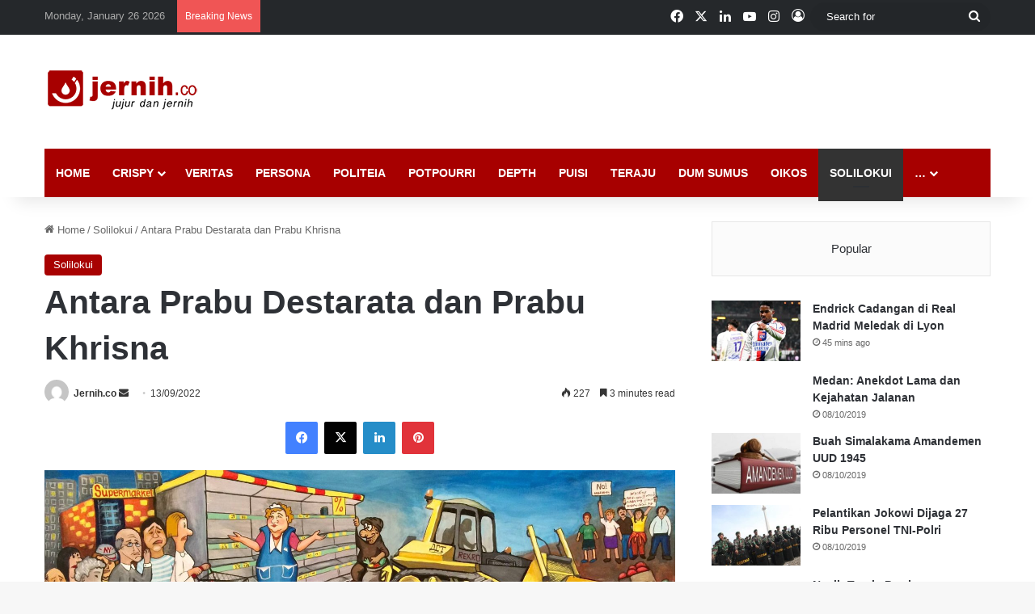

--- FILE ---
content_type: text/html; charset=UTF-8
request_url: https://jernih.co/solilokui/antara-prabu-destarata-dan-prabu-khrisna/
body_size: 23339
content:
<!DOCTYPE html><html lang="en-US" class="" data-skin="light" prefix="og: http://ogp.me/ns#"><head><script data-no-optimize="1">var litespeed_docref=sessionStorage.getItem("litespeed_docref");litespeed_docref&&(Object.defineProperty(document,"referrer",{get:function(){return litespeed_docref}}),sessionStorage.removeItem("litespeed_docref"));</script> <meta charset="UTF-8" /><link data-optimized="2" rel="stylesheet" href="https://jernih.co/wp-content/litespeed/css/3cc1b62be080e0895dad371ee8e469f4.css?ver=bc0ff" /><link rel="profile" href="https://gmpg.org/xfn/11" /><title>Antara Prabu Destarata dan Prabu Khrisna &#8211; Jernih.co</title><meta name='robots' content='max-image-preview:large' /><link rel="alternate" type="application/rss+xml" title="Jernih.co &raquo; Feed" href="https://jernih.co/feed/" /><link rel="alternate" type="application/rss+xml" title="Jernih.co &raquo; Comments Feed" href="https://jernih.co/comments/feed/" /><style type="text/css">:root{				
			--tie-preset-gradient-1: linear-gradient(135deg, rgba(6, 147, 227, 1) 0%, rgb(155, 81, 224) 100%);
			--tie-preset-gradient-2: linear-gradient(135deg, rgb(122, 220, 180) 0%, rgb(0, 208, 130) 100%);
			--tie-preset-gradient-3: linear-gradient(135deg, rgba(252, 185, 0, 1) 0%, rgba(255, 105, 0, 1) 100%);
			--tie-preset-gradient-4: linear-gradient(135deg, rgba(255, 105, 0, 1) 0%, rgb(207, 46, 46) 100%);
			--tie-preset-gradient-5: linear-gradient(135deg, rgb(238, 238, 238) 0%, rgb(169, 184, 195) 100%);
			--tie-preset-gradient-6: linear-gradient(135deg, rgb(74, 234, 220) 0%, rgb(151, 120, 209) 20%, rgb(207, 42, 186) 40%, rgb(238, 44, 130) 60%, rgb(251, 105, 98) 80%, rgb(254, 248, 76) 100%);
			--tie-preset-gradient-7: linear-gradient(135deg, rgb(255, 206, 236) 0%, rgb(152, 150, 240) 100%);
			--tie-preset-gradient-8: linear-gradient(135deg, rgb(254, 205, 165) 0%, rgb(254, 45, 45) 50%, rgb(107, 0, 62) 100%);
			--tie-preset-gradient-9: linear-gradient(135deg, rgb(255, 203, 112) 0%, rgb(199, 81, 192) 50%, rgb(65, 88, 208) 100%);
			--tie-preset-gradient-10: linear-gradient(135deg, rgb(255, 245, 203) 0%, rgb(182, 227, 212) 50%, rgb(51, 167, 181) 100%);
			--tie-preset-gradient-11: linear-gradient(135deg, rgb(202, 248, 128) 0%, rgb(113, 206, 126) 100%);
			--tie-preset-gradient-12: linear-gradient(135deg, rgb(2, 3, 129) 0%, rgb(40, 116, 252) 100%);
			--tie-preset-gradient-13: linear-gradient(135deg, #4D34FA, #ad34fa);
			--tie-preset-gradient-14: linear-gradient(135deg, #0057FF, #31B5FF);
			--tie-preset-gradient-15: linear-gradient(135deg, #FF007A, #FF81BD);
			--tie-preset-gradient-16: linear-gradient(135deg, #14111E, #4B4462);
			--tie-preset-gradient-17: linear-gradient(135deg, #F32758, #FFC581);

			
					--main-nav-background: #FFFFFF;
					--main-nav-secondry-background: rgba(0,0,0,0.03);
					--main-nav-primary-color: #0088ff;
					--main-nav-contrast-primary-color: #FFFFFF;
					--main-nav-text-color: #2c2f34;
					--main-nav-secondry-text-color: rgba(0,0,0,0.5);
					--main-nav-main-border-color: rgba(0,0,0,0.1);
					--main-nav-secondry-border-color: rgba(0,0,0,0.08);
				
			}</style><meta property="og:title" content="Antara Prabu Destarata dan Prabu Khrisna - Jernih.co" /><meta property="og:type" content="article" /><meta property="og:description" content="Jadi, saya yang sampai sekarang pun masih belajar sejarah peradaban akan sangat hati-hati dengan taw" /><meta property="og:url" content="https://jernih.co/solilokui/antara-prabu-destarata-dan-prabu-khrisna/" /><meta property="og:site_name" content="Jernih.co" /><meta property="og:image" content="https://jernih.co/wp-content/uploads/93867425_10216765816240174_5045632368505782272_o.jpg" /><meta name="viewport" content="width=device-width, initial-scale=1.0" /><style id='wp-block-library-theme-inline-css' type='text/css'>.wp-block-audio :where(figcaption){color:#555;font-size:13px;text-align:center}.is-dark-theme .wp-block-audio :where(figcaption){color:#ffffffa6}.wp-block-audio{margin:0 0 1em}.wp-block-code{border:1px solid #ccc;border-radius:4px;font-family:Menlo,Consolas,monaco,monospace;padding:.8em 1em}.wp-block-embed :where(figcaption){color:#555;font-size:13px;text-align:center}.is-dark-theme .wp-block-embed :where(figcaption){color:#ffffffa6}.wp-block-embed{margin:0 0 1em}.blocks-gallery-caption{color:#555;font-size:13px;text-align:center}.is-dark-theme .blocks-gallery-caption{color:#ffffffa6}:root :where(.wp-block-image figcaption){color:#555;font-size:13px;text-align:center}.is-dark-theme :root :where(.wp-block-image figcaption){color:#ffffffa6}.wp-block-image{margin:0 0 1em}.wp-block-pullquote{border-bottom:4px solid;border-top:4px solid;color:currentColor;margin-bottom:1.75em}.wp-block-pullquote cite,.wp-block-pullquote footer,.wp-block-pullquote__citation{color:currentColor;font-size:.8125em;font-style:normal;text-transform:uppercase}.wp-block-quote{border-left:.25em solid;margin:0 0 1.75em;padding-left:1em}.wp-block-quote cite,.wp-block-quote footer{color:currentColor;font-size:.8125em;font-style:normal;position:relative}.wp-block-quote.has-text-align-right{border-left:none;border-right:.25em solid;padding-left:0;padding-right:1em}.wp-block-quote.has-text-align-center{border:none;padding-left:0}.wp-block-quote.is-large,.wp-block-quote.is-style-large,.wp-block-quote.is-style-plain{border:none}.wp-block-search .wp-block-search__label{font-weight:700}.wp-block-search__button{border:1px solid #ccc;padding:.375em .625em}:where(.wp-block-group.has-background){padding:1.25em 2.375em}.wp-block-separator.has-css-opacity{opacity:.4}.wp-block-separator{border:none;border-bottom:2px solid;margin-left:auto;margin-right:auto}.wp-block-separator.has-alpha-channel-opacity{opacity:1}.wp-block-separator:not(.is-style-wide):not(.is-style-dots){width:100px}.wp-block-separator.has-background:not(.is-style-dots){border-bottom:none;height:1px}.wp-block-separator.has-background:not(.is-style-wide):not(.is-style-dots){height:2px}.wp-block-table{margin:0 0 1em}.wp-block-table td,.wp-block-table th{word-break:normal}.wp-block-table :where(figcaption){color:#555;font-size:13px;text-align:center}.is-dark-theme .wp-block-table :where(figcaption){color:#ffffffa6}.wp-block-video :where(figcaption){color:#555;font-size:13px;text-align:center}.is-dark-theme .wp-block-video :where(figcaption){color:#ffffffa6}.wp-block-video{margin:0 0 1em}:root :where(.wp-block-template-part.has-background){margin-bottom:0;margin-top:0;padding:1.25em 2.375em}</style><style id='classic-theme-styles-inline-css' type='text/css'>/*! This file is auto-generated */
.wp-block-button__link{color:#fff;background-color:#32373c;border-radius:9999px;box-shadow:none;text-decoration:none;padding:calc(.667em + 2px) calc(1.333em + 2px);font-size:1.125em}.wp-block-file__button{background:#32373c;color:#fff;text-decoration:none}</style><style id='global-styles-inline-css' type='text/css'>:root{--wp--preset--aspect-ratio--square: 1;--wp--preset--aspect-ratio--4-3: 4/3;--wp--preset--aspect-ratio--3-4: 3/4;--wp--preset--aspect-ratio--3-2: 3/2;--wp--preset--aspect-ratio--2-3: 2/3;--wp--preset--aspect-ratio--16-9: 16/9;--wp--preset--aspect-ratio--9-16: 9/16;--wp--preset--color--black: #000000;--wp--preset--color--cyan-bluish-gray: #abb8c3;--wp--preset--color--white: #ffffff;--wp--preset--color--pale-pink: #f78da7;--wp--preset--color--vivid-red: #cf2e2e;--wp--preset--color--luminous-vivid-orange: #ff6900;--wp--preset--color--luminous-vivid-amber: #fcb900;--wp--preset--color--light-green-cyan: #7bdcb5;--wp--preset--color--vivid-green-cyan: #00d084;--wp--preset--color--pale-cyan-blue: #8ed1fc;--wp--preset--color--vivid-cyan-blue: #0693e3;--wp--preset--color--vivid-purple: #9b51e0;--wp--preset--gradient--vivid-cyan-blue-to-vivid-purple: linear-gradient(135deg,rgba(6,147,227,1) 0%,rgb(155,81,224) 100%);--wp--preset--gradient--light-green-cyan-to-vivid-green-cyan: linear-gradient(135deg,rgb(122,220,180) 0%,rgb(0,208,130) 100%);--wp--preset--gradient--luminous-vivid-amber-to-luminous-vivid-orange: linear-gradient(135deg,rgba(252,185,0,1) 0%,rgba(255,105,0,1) 100%);--wp--preset--gradient--luminous-vivid-orange-to-vivid-red: linear-gradient(135deg,rgba(255,105,0,1) 0%,rgb(207,46,46) 100%);--wp--preset--gradient--very-light-gray-to-cyan-bluish-gray: linear-gradient(135deg,rgb(238,238,238) 0%,rgb(169,184,195) 100%);--wp--preset--gradient--cool-to-warm-spectrum: linear-gradient(135deg,rgb(74,234,220) 0%,rgb(151,120,209) 20%,rgb(207,42,186) 40%,rgb(238,44,130) 60%,rgb(251,105,98) 80%,rgb(254,248,76) 100%);--wp--preset--gradient--blush-light-purple: linear-gradient(135deg,rgb(255,206,236) 0%,rgb(152,150,240) 100%);--wp--preset--gradient--blush-bordeaux: linear-gradient(135deg,rgb(254,205,165) 0%,rgb(254,45,45) 50%,rgb(107,0,62) 100%);--wp--preset--gradient--luminous-dusk: linear-gradient(135deg,rgb(255,203,112) 0%,rgb(199,81,192) 50%,rgb(65,88,208) 100%);--wp--preset--gradient--pale-ocean: linear-gradient(135deg,rgb(255,245,203) 0%,rgb(182,227,212) 50%,rgb(51,167,181) 100%);--wp--preset--gradient--electric-grass: linear-gradient(135deg,rgb(202,248,128) 0%,rgb(113,206,126) 100%);--wp--preset--gradient--midnight: linear-gradient(135deg,rgb(2,3,129) 0%,rgb(40,116,252) 100%);--wp--preset--font-size--small: 13px;--wp--preset--font-size--medium: 20px;--wp--preset--font-size--large: 36px;--wp--preset--font-size--x-large: 42px;--wp--preset--spacing--20: 0.44rem;--wp--preset--spacing--30: 0.67rem;--wp--preset--spacing--40: 1rem;--wp--preset--spacing--50: 1.5rem;--wp--preset--spacing--60: 2.25rem;--wp--preset--spacing--70: 3.38rem;--wp--preset--spacing--80: 5.06rem;--wp--preset--shadow--natural: 6px 6px 9px rgba(0, 0, 0, 0.2);--wp--preset--shadow--deep: 12px 12px 50px rgba(0, 0, 0, 0.4);--wp--preset--shadow--sharp: 6px 6px 0px rgba(0, 0, 0, 0.2);--wp--preset--shadow--outlined: 6px 6px 0px -3px rgba(255, 255, 255, 1), 6px 6px rgba(0, 0, 0, 1);--wp--preset--shadow--crisp: 6px 6px 0px rgba(0, 0, 0, 1);}:where(.is-layout-flex){gap: 0.5em;}:where(.is-layout-grid){gap: 0.5em;}body .is-layout-flex{display: flex;}.is-layout-flex{flex-wrap: wrap;align-items: center;}.is-layout-flex > :is(*, div){margin: 0;}body .is-layout-grid{display: grid;}.is-layout-grid > :is(*, div){margin: 0;}:where(.wp-block-columns.is-layout-flex){gap: 2em;}:where(.wp-block-columns.is-layout-grid){gap: 2em;}:where(.wp-block-post-template.is-layout-flex){gap: 1.25em;}:where(.wp-block-post-template.is-layout-grid){gap: 1.25em;}.has-black-color{color: var(--wp--preset--color--black) !important;}.has-cyan-bluish-gray-color{color: var(--wp--preset--color--cyan-bluish-gray) !important;}.has-white-color{color: var(--wp--preset--color--white) !important;}.has-pale-pink-color{color: var(--wp--preset--color--pale-pink) !important;}.has-vivid-red-color{color: var(--wp--preset--color--vivid-red) !important;}.has-luminous-vivid-orange-color{color: var(--wp--preset--color--luminous-vivid-orange) !important;}.has-luminous-vivid-amber-color{color: var(--wp--preset--color--luminous-vivid-amber) !important;}.has-light-green-cyan-color{color: var(--wp--preset--color--light-green-cyan) !important;}.has-vivid-green-cyan-color{color: var(--wp--preset--color--vivid-green-cyan) !important;}.has-pale-cyan-blue-color{color: var(--wp--preset--color--pale-cyan-blue) !important;}.has-vivid-cyan-blue-color{color: var(--wp--preset--color--vivid-cyan-blue) !important;}.has-vivid-purple-color{color: var(--wp--preset--color--vivid-purple) !important;}.has-black-background-color{background-color: var(--wp--preset--color--black) !important;}.has-cyan-bluish-gray-background-color{background-color: var(--wp--preset--color--cyan-bluish-gray) !important;}.has-white-background-color{background-color: var(--wp--preset--color--white) !important;}.has-pale-pink-background-color{background-color: var(--wp--preset--color--pale-pink) !important;}.has-vivid-red-background-color{background-color: var(--wp--preset--color--vivid-red) !important;}.has-luminous-vivid-orange-background-color{background-color: var(--wp--preset--color--luminous-vivid-orange) !important;}.has-luminous-vivid-amber-background-color{background-color: var(--wp--preset--color--luminous-vivid-amber) !important;}.has-light-green-cyan-background-color{background-color: var(--wp--preset--color--light-green-cyan) !important;}.has-vivid-green-cyan-background-color{background-color: var(--wp--preset--color--vivid-green-cyan) !important;}.has-pale-cyan-blue-background-color{background-color: var(--wp--preset--color--pale-cyan-blue) !important;}.has-vivid-cyan-blue-background-color{background-color: var(--wp--preset--color--vivid-cyan-blue) !important;}.has-vivid-purple-background-color{background-color: var(--wp--preset--color--vivid-purple) !important;}.has-black-border-color{border-color: var(--wp--preset--color--black) !important;}.has-cyan-bluish-gray-border-color{border-color: var(--wp--preset--color--cyan-bluish-gray) !important;}.has-white-border-color{border-color: var(--wp--preset--color--white) !important;}.has-pale-pink-border-color{border-color: var(--wp--preset--color--pale-pink) !important;}.has-vivid-red-border-color{border-color: var(--wp--preset--color--vivid-red) !important;}.has-luminous-vivid-orange-border-color{border-color: var(--wp--preset--color--luminous-vivid-orange) !important;}.has-luminous-vivid-amber-border-color{border-color: var(--wp--preset--color--luminous-vivid-amber) !important;}.has-light-green-cyan-border-color{border-color: var(--wp--preset--color--light-green-cyan) !important;}.has-vivid-green-cyan-border-color{border-color: var(--wp--preset--color--vivid-green-cyan) !important;}.has-pale-cyan-blue-border-color{border-color: var(--wp--preset--color--pale-cyan-blue) !important;}.has-vivid-cyan-blue-border-color{border-color: var(--wp--preset--color--vivid-cyan-blue) !important;}.has-vivid-purple-border-color{border-color: var(--wp--preset--color--vivid-purple) !important;}.has-vivid-cyan-blue-to-vivid-purple-gradient-background{background: var(--wp--preset--gradient--vivid-cyan-blue-to-vivid-purple) !important;}.has-light-green-cyan-to-vivid-green-cyan-gradient-background{background: var(--wp--preset--gradient--light-green-cyan-to-vivid-green-cyan) !important;}.has-luminous-vivid-amber-to-luminous-vivid-orange-gradient-background{background: var(--wp--preset--gradient--luminous-vivid-amber-to-luminous-vivid-orange) !important;}.has-luminous-vivid-orange-to-vivid-red-gradient-background{background: var(--wp--preset--gradient--luminous-vivid-orange-to-vivid-red) !important;}.has-very-light-gray-to-cyan-bluish-gray-gradient-background{background: var(--wp--preset--gradient--very-light-gray-to-cyan-bluish-gray) !important;}.has-cool-to-warm-spectrum-gradient-background{background: var(--wp--preset--gradient--cool-to-warm-spectrum) !important;}.has-blush-light-purple-gradient-background{background: var(--wp--preset--gradient--blush-light-purple) !important;}.has-blush-bordeaux-gradient-background{background: var(--wp--preset--gradient--blush-bordeaux) !important;}.has-luminous-dusk-gradient-background{background: var(--wp--preset--gradient--luminous-dusk) !important;}.has-pale-ocean-gradient-background{background: var(--wp--preset--gradient--pale-ocean) !important;}.has-electric-grass-gradient-background{background: var(--wp--preset--gradient--electric-grass) !important;}.has-midnight-gradient-background{background: var(--wp--preset--gradient--midnight) !important;}.has-small-font-size{font-size: var(--wp--preset--font-size--small) !important;}.has-medium-font-size{font-size: var(--wp--preset--font-size--medium) !important;}.has-large-font-size{font-size: var(--wp--preset--font-size--large) !important;}.has-x-large-font-size{font-size: var(--wp--preset--font-size--x-large) !important;}
:where(.wp-block-post-template.is-layout-flex){gap: 1.25em;}:where(.wp-block-post-template.is-layout-grid){gap: 1.25em;}
:where(.wp-block-columns.is-layout-flex){gap: 2em;}:where(.wp-block-columns.is-layout-grid){gap: 2em;}
:root :where(.wp-block-pullquote){font-size: 1.5em;line-height: 1.6;}</style><style id='tie-theme-child-css-inline-css' type='text/css'>.wf-active .logo-text,.wf-active h1,.wf-active h2,.wf-active h3,.wf-active h4,.wf-active h5,.wf-active h6,.wf-active .the-subtitle{font-family: 'Poppins';}#main-nav .main-menu > ul > li > a{text-transform: uppercase;}:root:root{--brand-color: #a70000;--dark-brand-color: #750000;--bright-color: #FFFFFF;--base-color: #2c2f34;}#reading-position-indicator{box-shadow: 0 0 10px rgba( 167,0,0,0.7);}:root:root{--brand-color: #a70000;--dark-brand-color: #750000;--bright-color: #FFFFFF;--base-color: #2c2f34;}#reading-position-indicator{box-shadow: 0 0 10px rgba( 167,0,0,0.7);}#header-notification-bar{background: var( --tie-preset-gradient-13 );}#header-notification-bar{--tie-buttons-color: #FFFFFF;--tie-buttons-border-color: #FFFFFF;--tie-buttons-hover-color: #e1e1e1;--tie-buttons-hover-text: #000000;}#header-notification-bar{--tie-buttons-text: #000000;}#top-nav,#top-nav .sub-menu,#top-nav .comp-sub-menu,#top-nav .ticker-content,#top-nav .ticker-swipe,.top-nav-boxed #top-nav .topbar-wrapper,.top-nav-dark .top-menu ul,#autocomplete-suggestions.search-in-top-nav{background-color : #25282b;}#top-nav *,#autocomplete-suggestions.search-in-top-nav{border-color: rgba( #FFFFFF,0.08);}#top-nav .icon-basecloud-bg:after{color: #25282b;}#top-nav a:not(:hover),#top-nav input,#top-nav #search-submit,#top-nav .fa-spinner,#top-nav .dropdown-social-icons li a span,#top-nav .components > li .social-link:not(:hover) span,#autocomplete-suggestions.search-in-top-nav a{color: #ffffff;}#top-nav input::-moz-placeholder{color: #ffffff;}#top-nav input:-moz-placeholder{color: #ffffff;}#top-nav input:-ms-input-placeholder{color: #ffffff;}#top-nav input::-webkit-input-placeholder{color: #ffffff;}#top-nav,.search-in-top-nav{--tie-buttons-color: #a70000;--tie-buttons-border-color: #a70000;--tie-buttons-text: #FFFFFF;--tie-buttons-hover-color: #890000;}#top-nav a:hover,#top-nav .menu li:hover > a,#top-nav .menu > .tie-current-menu > a,#top-nav .components > li:hover > a,#top-nav .components #search-submit:hover,#autocomplete-suggestions.search-in-top-nav .post-title a:hover{color: #a70000;}#top-nav,#top-nav .comp-sub-menu,#top-nav .tie-weather-widget{color: #aaaaaa;}#autocomplete-suggestions.search-in-top-nav .post-meta,#autocomplete-suggestions.search-in-top-nav .post-meta a:not(:hover){color: rgba( 170,170,170,0.7 );}#top-nav .weather-icon .icon-cloud,#top-nav .weather-icon .icon-basecloud-bg,#top-nav .weather-icon .icon-cloud-behind{color: #aaaaaa !important;}#main-nav .main-menu-wrapper,#main-nav .menu-sub-content,#main-nav .comp-sub-menu,#main-nav ul.cats-vertical li a.is-active,#main-nav ul.cats-vertical li a:hover,#autocomplete-suggestions.search-in-main-nav{background-color: #a70000;}#main-nav{border-width: 0;}#theme-header #main-nav:not(.fixed-nav){bottom: 0;}#main-nav .icon-basecloud-bg:after{color: #a70000;}#autocomplete-suggestions.search-in-main-nav{border-color: rgba(255,255,255,0.07);}.main-nav-boxed #main-nav .main-menu-wrapper{border-width: 0;}#main-nav a:not(:hover),#main-nav a.social-link:not(:hover) span,#main-nav .dropdown-social-icons li a span,#autocomplete-suggestions.search-in-main-nav a{color: #ffffff;}.main-nav,.search-in-main-nav{--main-nav-primary-color: #333333;--tie-buttons-color: #333333;--tie-buttons-border-color: #333333;--tie-buttons-text: #FFFFFF;--tie-buttons-hover-color: #151515;}#main-nav .mega-links-head:after,#main-nav .cats-horizontal a.is-active,#main-nav .cats-horizontal a:hover,#main-nav .spinner > div{background-color: #333333;}#main-nav .menu ul li:hover > a,#main-nav .menu ul li.current-menu-item:not(.mega-link-column) > a,#main-nav .components a:hover,#main-nav .components > li:hover > a,#main-nav #search-submit:hover,#main-nav .cats-vertical a.is-active,#main-nav .cats-vertical a:hover,#main-nav .mega-menu .post-meta a:hover,#main-nav .mega-menu .post-box-title a:hover,#autocomplete-suggestions.search-in-main-nav a:hover,#main-nav .spinner-circle:after{color: #333333;}#main-nav .menu > li.tie-current-menu > a,#main-nav .menu > li:hover > a,.theme-header #main-nav .mega-menu .cats-horizontal a.is-active,.theme-header #main-nav .mega-menu .cats-horizontal a:hover{color: #FFFFFF;}#main-nav .menu > li.tie-current-menu > a:before,#main-nav .menu > li:hover > a:before{border-top-color: #FFFFFF;}#main-nav,#main-nav input,#main-nav #search-submit,#main-nav .fa-spinner,#main-nav .comp-sub-menu,#main-nav .tie-weather-widget{color: #e8e8e8;}#main-nav input::-moz-placeholder{color: #e8e8e8;}#main-nav input:-moz-placeholder{color: #e8e8e8;}#main-nav input:-ms-input-placeholder{color: #e8e8e8;}#main-nav input::-webkit-input-placeholder{color: #e8e8e8;}#main-nav .mega-menu .post-meta,#main-nav .mega-menu .post-meta a,#autocomplete-suggestions.search-in-main-nav .post-meta{color: rgba(232,232,232,0.6);}#main-nav .weather-icon .icon-cloud,#main-nav .weather-icon .icon-basecloud-bg,#main-nav .weather-icon .icon-cloud-behind{color: #e8e8e8 !important;}.tie-cat-2,.tie-cat-item-2 > span{background-color:#e67e22 !important;color:#FFFFFF !important;}.tie-cat-2:after{border-top-color:#e67e22 !important;}.tie-cat-2:hover{background-color:#c86004 !important;}.tie-cat-2:hover:after{border-top-color:#c86004 !important;}.tie-cat-10,.tie-cat-item-10 > span{background-color:#2ecc71 !important;color:#FFFFFF !important;}.tie-cat-10:after{border-top-color:#2ecc71 !important;}.tie-cat-10:hover{background-color:#10ae53 !important;}.tie-cat-10:hover:after{border-top-color:#10ae53 !important;}.tie-cat-13,.tie-cat-item-13 > span{background-color:#9b59b6 !important;color:#FFFFFF !important;}.tie-cat-13:after{border-top-color:#9b59b6 !important;}.tie-cat-13:hover{background-color:#7d3b98 !important;}.tie-cat-13:hover:after{border-top-color:#7d3b98 !important;}.tie-cat-17,.tie-cat-item-17 > span{background-color:#34495e !important;color:#FFFFFF !important;}.tie-cat-17:after{border-top-color:#34495e !important;}.tie-cat-17:hover{background-color:#162b40 !important;}.tie-cat-17:hover:after{border-top-color:#162b40 !important;}.tie-cat-19,.tie-cat-item-19 > span{background-color:#795548 !important;color:#FFFFFF !important;}.tie-cat-19:after{border-top-color:#795548 !important;}.tie-cat-19:hover{background-color:#5b372a !important;}.tie-cat-19:hover:after{border-top-color:#5b372a !important;}.tie-cat-20,.tie-cat-item-20 > span{background-color:#4CAF50 !important;color:#FFFFFF !important;}.tie-cat-20:after{border-top-color:#4CAF50 !important;}.tie-cat-20:hover{background-color:#2e9132 !important;}.tie-cat-20:hover:after{border-top-color:#2e9132 !important;}</style> <script type="litespeed/javascript" data-src="https://jernih.co/wp-includes/js/jquery/jquery.min.js" id="jquery-core-js"></script> <link rel="https://api.w.org/" href="https://jernih.co/wp-json/" /><link rel="alternate" title="JSON" type="application/json" href="https://jernih.co/wp-json/wp/v2/posts/84783" /><link rel="EditURI" type="application/rsd+xml" title="RSD" href="https://jernih.co/xmlrpc.php?rsd" /><meta name="generator" content="WordPress 6.6.4" /><link rel="canonical" href="https://jernih.co/solilokui/antara-prabu-destarata-dan-prabu-khrisna/" /><link rel='shortlink' href='https://jernih.co/?p=84783' /><link rel="alternate" title="oEmbed (JSON)" type="application/json+oembed" href="https://jernih.co/wp-json/oembed/1.0/embed?url=https%3A%2F%2Fjernih.co%2Fsolilokui%2Fantara-prabu-destarata-dan-prabu-khrisna%2F" /><link rel="alternate" title="oEmbed (XML)" type="text/xml+oembed" href="https://jernih.co/wp-json/oembed/1.0/embed?url=https%3A%2F%2Fjernih.co%2Fsolilokui%2Fantara-prabu-destarata-dan-prabu-khrisna%2F&#038;format=xml" /><style type="text/css" media="screen">.g { margin:0px; padding:0px; overflow:hidden; line-height:1; zoom:1; }
	.g img { height:auto; }
	.g-col { position:relative; float:left; }
	.g-col:first-child { margin-left: 0; }
	.g-col:last-child { margin-right: 0; }
	@media only screen and (max-width: 480px) {
		.g-col, .g-dyn, .g-single { width:100%; margin-left:0; margin-right:0; }
	}</style><meta name="description" content="Jadi, saya yang sampai sekarang pun masih belajar sejarah peradaban akan sangat hati-hati dengan tawaran populisme yang biasanya dipimpin oleh pemimpi" /><meta http-equiv="X-UA-Compatible" content="IE=edge"> <script type="litespeed/javascript" data-src="https://www.googletagmanager.com/gtag/js?id=G-6YDEQGYTB2"></script> <script type="litespeed/javascript">window.dataLayer=window.dataLayer||[];function gtag(){dataLayer.push(arguments)}
gtag('js',new Date());gtag('config','G-6YDEQGYTB2')</script> <meta name="generator" content="Elementor 3.21.4; features: e_optimized_assets_loading, e_optimized_css_loading, additional_custom_breakpoints; settings: css_print_method-external, google_font-enabled, font_display-auto"><link rel="amphtml" href="https://jernih.co/solilokui/antara-prabu-destarata-dan-prabu-khrisna/amp/"><link rel="icon" href="https://jernih.co/wp-content/uploads/2020/01/cropped-iconapps-32x32.jpg" sizes="32x32" /><link rel="icon" href="https://jernih.co/wp-content/uploads/2020/01/cropped-iconapps-192x192.jpg" sizes="192x192" /><link rel="apple-touch-icon" href="https://jernih.co/wp-content/uploads/2020/01/cropped-iconapps-180x180.jpg" /><meta name="msapplication-TileImage" content="https://jernih.co/wp-content/uploads/2020/01/cropped-iconapps-270x270.jpg" /></head><body id="tie-body" class="post-template-default single single-post postid-84783 single-format-standard wrapper-has-shadow block-head-1 magazine2 is-thumb-overlay-disabled is-desktop is-header-layout-3 has-header-ad sidebar-right has-sidebar post-layout-1 narrow-title-narrow-media is-standard-format has-mobile-share hide_share_post_top elementor-default elementor-kit-68257"> <script data-ad-client="ca-pub-7542744544696304" type="litespeed/javascript" data-src="https://pagead2.googlesyndication.com/pagead/js/adsbygoogle.js"></script> <div class="background-overlay"><div id="tie-container" class="site tie-container"><div id="tie-wrapper"><header id="theme-header" class="theme-header header-layout-3 main-nav-light main-nav-default-light main-nav-below main-nav-boxed has-stream-item top-nav-active top-nav-light top-nav-default-light top-nav-above has-shadow has-normal-width-logo mobile-header-default"><nav id="top-nav"  class="has-date-breaking-components top-nav header-nav has-breaking-news" aria-label="Secondary Navigation"><div class="container"><div class="topbar-wrapper"><div class="topbar-today-date">
Monday, January 26 2026</div><div class="tie-alignleft"><div class="breaking controls-is-active"><span class="breaking-title">
<span class="tie-icon-bolt breaking-icon" aria-hidden="true"></span>
<span class="breaking-title-text">Breaking News</span>
</span><ul id="breaking-news-in-header" class="breaking-news" data-type="reveal" data-arrows="true"><li class="news-item">
<a href="https://jernih.co/crispy/endrick-cadangan-di-real-madrid-meledak-di-lyon/">Endrick Cadangan di Real Madrid Meledak di Lyon</a></li><li class="news-item">
<a href="https://jernih.co/moron/virus-nipah-kembali-muncul-di-india-asia-tenggara-tingkatkan-kewaspadaan/">Virus Nipah Kembali Muncul di India, Asia Tenggara Tingkatkan Kewaspadaan</a></li><li class="news-item">
<a href="https://jernih.co/potpourri/china-pamer-drone-swarm-otonom-satu-prajurit-kendalikan-200-unit-sekaligus/">China Pamer Drone Swarm Otonom: Satu Prajurit Kendalikan 200 Unit Sekaligus</a></li><li class="news-item">
<a href="https://jernih.co/dum-sumus/tujuh-faktor-penting-sebelum-membeli-samsung-galaxy-a57/">Tujuh Faktor Penting Sebelum Membeli Samsung Galaxy A57</a></li><li class="news-item">
<a href="https://jernih.co/crispy/selebrasi-emosional-matheus-cunha-yang-terancam-sanksi/">Selebrasi Emosional Matheus Cunha yang Terancam Sanksi</a></li><li class="news-item">
<a href="https://jernih.co/crispy/alex-honnold-free-solo-climbing-menguji-batas-di-taipei-101/">Alex Honnold Free Solo Climbing Menguji Batas di Taipei 101</a></li><li class="news-item">
<a href="https://jernih.co/solilokui/pembentukan-dewan-perdamaian-trump-harus-dikritisi-dunia-islam/">Pembentukan “Dewan Perdamaian” Trump Harus Dikritisi Dunia Islam</a></li><li class="news-item">
<a href="https://jernih.co/solilokui/indonesia-dalam-pusaran-dewan-perdamaian-trump/">Indonesia dalam Pusaran Dewan Perdamaian Trump</a></li><li class="news-item">
<a href="https://jernih.co/solilokui/polisi-terima-laporan-damai-hari-lubis-bagian-dari-komitmen-menjalankan-strategi-pecah-belah/">Polisi Terima Laporan Damai Hari Lubis: Bagian dari Komitmen Menjalankan Strategi Pecah Belah</a></li><li class="news-item">
<a href="https://jernih.co/crispy/serangan-drone-israel-bunuh-dua-anak-gaza-yang-sedang-mencari-kayu-bakar/">Serangan Drone Israel Bunuh Dua Anak Gaza yang Sedang Mencari Kayu Bakar</a></li></ul></div></div><div class="tie-alignright"><ul class="components"><li class="social-icons-item"><a class="social-link facebook-social-icon" rel="external noopener nofollow" target="_blank" href="https://www.facebook.com/jernihdotco"><span class="tie-social-icon tie-icon-facebook"></span><span class="screen-reader-text">Facebook</span></a></li><li class="social-icons-item"><a class="social-link twitter-social-icon" rel="external noopener nofollow" target="_blank" href="https://twitter.com/jernihdotco"><span class="tie-social-icon tie-icon-twitter"></span><span class="screen-reader-text">X</span></a></li><li class="social-icons-item"><a class="social-link linkedin-social-icon" rel="external noopener nofollow" target="_blank" href="#"><span class="tie-social-icon tie-icon-linkedin"></span><span class="screen-reader-text">LinkedIn</span></a></li><li class="social-icons-item"><a class="social-link youtube-social-icon" rel="external noopener nofollow" target="_blank" href="https://www.youtube.com/channel/UC13_Otbzz1nc8X-Ddszt77A"><span class="tie-social-icon tie-icon-youtube"></span><span class="screen-reader-text">YouTube</span></a></li><li class="social-icons-item"><a class="social-link instagram-social-icon" rel="external noopener nofollow" target="_blank" href="https://www.instagram.com/jernih.co/"><span class="tie-social-icon tie-icon-instagram"></span><span class="screen-reader-text">Instagram</span></a></li><li class=" popup-login-icon menu-item custom-menu-link">
<a href="#" class="lgoin-btn tie-popup-trigger">
<span class="tie-icon-author" aria-hidden="true"></span>
<span class="screen-reader-text">Log In</span>			</a></li><li class="search-bar menu-item custom-menu-link" aria-label="Search"><form method="get" id="search" action="https://jernih.co/">
<input id="search-input"  inputmode="search" type="text" name="s" title="Search for" placeholder="Search for" />
<button id="search-submit" type="submit">
<span class="tie-icon-search tie-search-icon" aria-hidden="true"></span>
<span class="screen-reader-text">Search for</span>
</button></form></li></ul></div></div></div></nav><div class="container header-container"><div class="tie-row logo-row"><div class="logo-wrapper"><div class="tie-col-md-4 logo-container clearfix"><div id="logo" class="image-logo" >
<a title="Jernih.co" href="https://jernih.co/">
<picture class="tie-logo-default tie-logo-picture">
<source class="tie-logo-source-default tie-logo-source" srcset="https://jernih.co/wp-content/uploads/2020/01/jernih-co.png">
<img data-lazyloaded="1" src="[data-uri]" class="tie-logo-img-default tie-logo-img" data-src="https://jernih.co/wp-content/uploads/2020/01/jernih-co.png" alt="Jernih.co" width="200" height="61" style="max-height:61px; width: auto;" />
</picture>
</a></div><div id="mobile-header-components-area_2" class="mobile-header-components"><ul class="components"><li class="mobile-component_menu custom-menu-link"><a href="#" id="mobile-menu-icon" class=""><span class="tie-mobile-menu-icon nav-icon is-layout-1"></span><span class="screen-reader-text">Menu</span></a></li><li class="mobile-component_login custom-menu-link">
<a href="#" class="lgoin-btn tie-popup-trigger">
<span class="tie-icon-author" aria-hidden="true"></span>
<span class="screen-reader-text">Log In</span>
</a></li></ul></div></div></div><div class="tie-col-md-8 stream-item stream-item-top-wrapper"><div class="stream-item-top"><div class="stream-item-size" style=""><script type="litespeed/javascript" data-src="https://pagead2.googlesyndication.com/pagead/js/adsbygoogle.js"></script> 
<ins class="adsbygoogle"
style="display:inline-block;width:728px;height:90px"
data-ad-client="ca-pub-7542744544696304"
data-ad-slot="9372468733"></ins> <script type="litespeed/javascript">(adsbygoogle=window.adsbygoogle||[]).push({})</script></div></div></div></div></div><div class="main-nav-wrapper"><nav id="main-nav"  class="main-nav header-nav menu-style-default menu-style-solid-bg"  aria-label="Primary Navigation"><div class="container"><div class="main-menu-wrapper"><div id="menu-components-wrap"><div class="main-menu main-menu-wrap"><div id="main-nav-menu" class="main-menu header-menu"><ul id="menu-main-menu" class="menu"><li id="menu-item-978" class="menu-item menu-item-type-custom menu-item-object-custom menu-item-home menu-item-978"><a href="http://jernih.co/">Home</a></li><li id="menu-item-5641" class="menu-item menu-item-type-taxonomy menu-item-object-category menu-item-5641 mega-menu mega-cat mega-menu-posts " data-id="74" ><a href="https://jernih.co/category/crispy/">Crispy</a><div class="mega-menu-block menu-sub-content"  ><div class="mega-menu-content"><div class="mega-cat-wrapper"><div class="mega-cat-content horizontal-posts"><div class="mega-ajax-content mega-cat-posts-container clearfix"></div></div></div></div></div></li><li id="menu-item-5653" class="menu-item menu-item-type-taxonomy menu-item-object-category menu-item-5653"><a href="https://jernih.co/category/veritas/">Veritas</a></li><li id="menu-item-7272" class="menu-item menu-item-type-taxonomy menu-item-object-category menu-item-7272"><a href="https://jernih.co/category/persona/">Persona</a></li><li id="menu-item-5642" class="menu-item menu-item-type-taxonomy menu-item-object-category menu-item-5642"><a href="https://jernih.co/category/politeia/">Politeia</a></li><li id="menu-item-5643" class="menu-item menu-item-type-taxonomy menu-item-object-category menu-item-5643"><a href="https://jernih.co/category/potpourri/">Potpourri</a></li><li id="menu-item-5646" class="menu-item menu-item-type-taxonomy menu-item-object-category menu-item-5646"><a href="https://jernih.co/category/depth/">Depth</a></li><li id="menu-item-101659" class="menu-item menu-item-type-taxonomy menu-item-object-category menu-item-101659"><a href="https://jernih.co/category/puisi/">Puisi</a></li><li id="menu-item-102497" class="menu-item menu-item-type-taxonomy menu-item-object-category menu-item-102497"><a href="https://jernih.co/category/teraju/">Teraju</a></li><li id="menu-item-5651" class="menu-item menu-item-type-taxonomy menu-item-object-category menu-item-5651"><a href="https://jernih.co/category/dum-sumus/">Dum Sumus</a></li><li id="menu-item-5652" class="menu-item menu-item-type-taxonomy menu-item-object-category menu-item-5652"><a href="https://jernih.co/category/oikos/">Oikos</a></li><li id="menu-item-5645" class="menu-item menu-item-type-taxonomy menu-item-object-category current-post-ancestor current-menu-parent current-post-parent menu-item-5645 tie-current-menu"><a href="https://jernih.co/category/solilokui/">Solilokui</a></li><li id="menu-item-13208" class="menu-item menu-item-type-custom menu-item-object-custom menu-item-has-children menu-item-13208"><a href="#">&#8230;</a><ul class="sub-menu menu-sub-content"><li id="menu-item-5644" class="menu-item menu-item-type-taxonomy menu-item-object-category menu-item-5644"><a href="https://jernih.co/category/moron/">Moron</a></li><li id="menu-item-5650" class="menu-item menu-item-type-taxonomy menu-item-object-category menu-item-5650"><a href="https://jernih.co/category/desportare/">Desportare</a></li><li id="menu-item-40061" class="menu-item menu-item-type-taxonomy menu-item-object-category menu-item-40061"><a href="https://jernih.co/category/sanus/">Sanus</a></li><li id="menu-item-13360" class="menu-item menu-item-type-taxonomy menu-item-object-category menu-item-13360"><a href="https://jernih.co/category/infografis/">Infografis</a></li><li id="menu-item-28993" class="menu-item menu-item-type-post_type menu-item-object-page menu-item-28993"><a href="https://jernih.co/podcast-jernih/">Podcast Jernih</a></li></ul></li></ul></div></div><ul class="components"></ul></div></div></div></nav></div></header><div id="content" class="site-content container"><div id="main-content-row" class="tie-row main-content-row"><div class="main-content tie-col-md-8 tie-col-xs-12" role="main"><article id="the-post" class="container-wrapper post-content tie-standard"><header class="entry-header-outer"><nav id="breadcrumb"><a href="https://jernih.co/"><span class="tie-icon-home" aria-hidden="true"></span> Home</a><em class="delimiter">/</em><a href="https://jernih.co/category/solilokui/">Solilokui</a><em class="delimiter">/</em><span class="current">Antara Prabu Destarata dan Prabu Khrisna</span></nav><script type="application/ld+json">{"@context":"http:\/\/schema.org","@type":"BreadcrumbList","@id":"#Breadcrumb","itemListElement":[{"@type":"ListItem","position":1,"item":{"name":"Home","@id":"https:\/\/jernih.co\/"}},{"@type":"ListItem","position":2,"item":{"name":"Solilokui","@id":"https:\/\/jernih.co\/category\/solilokui\/"}}]}</script> <div class="entry-header"><span class="post-cat-wrap"><a class="post-cat tie-cat-75" href="https://jernih.co/category/solilokui/">Solilokui</a></span><h1 class="post-title entry-title">
Antara Prabu Destarata dan Prabu Khrisna</h1><div class="single-post-meta post-meta clearfix"><span class="author-meta single-author with-avatars"><span class="meta-item meta-author-wrapper meta-author-1">
<span class="meta-author-avatar">
<a href="https://jernih.co/author/admin/"><img data-lazyloaded="1" src="[data-uri]" alt='Photo of Jernih.co' data-src='https://jernih.co/wp-content/litespeed/avatar/8d38fbb008aa6d35dacc9f5db4389332.jpg?ver=1768935339' data-srcset='https://jernih.co/wp-content/litespeed/avatar/068a010e24ed282e618ca7e46ac30be6.jpg?ver=1768935875 2x' class='avatar avatar-140 photo' height='140' width='140' decoding='async'/></a>
</span>
<span class="meta-author"><a href="https://jernih.co/author/admin/" class="author-name tie-icon" title="Jernih.co">Jernih.co</a></span>
<a href="mailto:Andi.wsk@gmail.com" class="author-email-link" target="_blank" rel="nofollow noopener" title="Send an email">
<span class="tie-icon-envelope" aria-hidden="true"></span>
<span class="screen-reader-text">Send an email</span>
</a>
</span></span><span class="date meta-item tie-icon">13/09/2022</span><div class="tie-alignright"><span class="meta-views meta-item "><span class="tie-icon-fire" aria-hidden="true"></span> 227 </span><span class="meta-reading-time meta-item"><span class="tie-icon-bookmark" aria-hidden="true"></span> 3 minutes read</span></div></div></div></header><div id="share-buttons-top" class="share-buttons share-buttons-top"><div class="share-links  share-centered icons-only">
<a href="https://www.facebook.com/sharer.php?u=https://jernih.co/solilokui/antara-prabu-destarata-dan-prabu-khrisna/" rel="external noopener nofollow" title="Facebook" target="_blank" class="facebook-share-btn " data-raw="https://www.facebook.com/sharer.php?u={post_link}">
<span class="share-btn-icon tie-icon-facebook"></span> <span class="screen-reader-text">Facebook</span>
</a>
<a href="https://twitter.com/intent/tweet?text=Antara%20Prabu%20Destarata%20dan%20Prabu%20Khrisna&#038;url=https://jernih.co/solilokui/antara-prabu-destarata-dan-prabu-khrisna/" rel="external noopener nofollow" title="X" target="_blank" class="twitter-share-btn " data-raw="https://twitter.com/intent/tweet?text={post_title}&amp;url={post_link}">
<span class="share-btn-icon tie-icon-twitter"></span> <span class="screen-reader-text">X</span>
</a>
<a href="https://www.linkedin.com/shareArticle?mini=true&#038;url=https://jernih.co/solilokui/antara-prabu-destarata-dan-prabu-khrisna/&#038;title=Antara%20Prabu%20Destarata%20dan%20Prabu%20Khrisna" rel="external noopener nofollow" title="LinkedIn" target="_blank" class="linkedin-share-btn " data-raw="https://www.linkedin.com/shareArticle?mini=true&amp;url={post_full_link}&amp;title={post_title}">
<span class="share-btn-icon tie-icon-linkedin"></span> <span class="screen-reader-text">LinkedIn</span>
</a>
<a href="https://pinterest.com/pin/create/button/?url=https://jernih.co/solilokui/antara-prabu-destarata-dan-prabu-khrisna/&#038;description=Antara%20Prabu%20Destarata%20dan%20Prabu%20Khrisna&#038;media=https://jernih.co/wp-content/uploads/93867425_10216765816240174_5045632368505782272_o.jpg" rel="external noopener nofollow" title="Pinterest" target="_blank" class="pinterest-share-btn " data-raw="https://pinterest.com/pin/create/button/?url={post_link}&amp;description={post_title}&amp;media={post_img}">
<span class="share-btn-icon tie-icon-pinterest"></span> <span class="screen-reader-text">Pinterest</span>
</a></div></div><div  class="featured-area"><div class="featured-area-inner"><figure class="single-featured-image"><img data-lazyloaded="1" src="[data-uri]" fetchpriority="high" width="2048" height="1652" data-src="https://jernih.co/wp-content/uploads/93867425_10216765816240174_5045632368505782272_o.jpg" class="attachment-full size-full wp-post-image" alt="" data-main-img="1" decoding="async" data-srcset="https://jernih.co/wp-content/uploads/93867425_10216765816240174_5045632368505782272_o.jpg 2048w, https://jernih.co/wp-content/uploads/93867425_10216765816240174_5045632368505782272_o-300x242.jpg 300w, https://jernih.co/wp-content/uploads/93867425_10216765816240174_5045632368505782272_o-1024x826.jpg 1024w, https://jernih.co/wp-content/uploads/93867425_10216765816240174_5045632368505782272_o-768x620.jpg 768w, https://jernih.co/wp-content/uploads/93867425_10216765816240174_5045632368505782272_o-1536x1239.jpg 1536w" data-sizes="(max-width: 2048px) 100vw, 2048px" /><figcaption class="single-caption-text">
<span class="tie-icon-camera" aria-hidden="true"></span> Ilustrasi</figcaption></figure></div></div><div class="entry-content entry clearfix"><p><strong><em>Jadi, saya yang sampai sekarang pun masih belajar sejarah peradaban akan sangat hati-hati dengan tawaran populisme yang biasanya dipimpin oleh pemimpin kharismatik, tapi di balik itu penuh dengan kepalsuan. Sebab apa pun pergantian kekuasaan yang hanya dilandasi oleh kebencian, percayalah, tidak akan mengubah apa pun selain aktor, aktris, penari latar, kostum dan backdrop.</em></strong></p><p>Oleh&nbsp;&nbsp; : Marlin Dinamokanto</p><p>JERNIH&#8211;Populisme menjadi brutal saat bicara tentang “Kami” (tertindas) dan “Mereka” (Penindas). Kalau sangkaan itu terlihat nyata, kami tidak memiliki akses dan sumber daya, sedangkan mereka memiliki segala-galanya: uang dan kekuasaan, maka populisme yang brutal itu menemukan momentumnya untuk berkuasa. Itulah sebabnya mengapa Polpot didukung petani-petani miskin, Hitler didukung <em>unskiled labour</em> dan Mussolini didukung para burtok (buruh toko).</p><figure class="wp-block-image size-full is-resized"><img data-lazyloaded="1" src="[data-uri]" decoding="async" data-src="https://jernih.co/wp-content/uploads/Marlin-Dinamikanto.jpg" alt="" class="wp-image-81348" width="183" height="187" data-srcset="https://jernih.co/wp-content/uploads/Marlin-Dinamikanto.jpg 421w, https://jernih.co/wp-content/uploads/Marlin-Dinamikanto-294x300.jpg 294w" data-sizes="(max-width: 183px) 100vw, 183px" /><figcaption>Marlin Dinamikanto</figcaption></figure><p>Tapi karena Populisme hanya dilahirkan dari prasangka dan kebencian, niscaya tidak akan pernah mengubah apa pun. Bahkan mungkin mereka tidak mengenal filosofi kekuasaan &#8220;Roti&#8221;dan &#8220;Sirkus&#8221; karena sepanjang hidupnya hanya memainkan satu peran, yaitu orang-orang yang teraniaya. Maka pemimpinnya gagap saat berkuasa, sedangkan pengikutnya masih suka memainkan lagu lama. Lagu -lagu yang dinyanyikan dengan nada dan irama kebencian.</p><p>Apakah keteraniayaan itu menjadi energi positif bagi kekuasaan &#8220;kami&#8221;? Sayangnya, Hitler, Mussolini, Polpot, justru memberikan contoh dari sisi yang sebaliknya. Para &#8220;kami&#8221; ini menaruh dendam kesumat kepada “mereka” dan mengirimnya ke lobang pembantaian. Adat dan pikiran tua sudah terkubur oleh keseketikaan rasa dendam dan telunjuk orang-orang yang merasa dizolimi di sepanjang hidupnya. Persekusi, pemerasan dan pembantaian datang menggantikan adat dan pikiran tua yang penuh penghisapan.</p><div class="stream-item stream-item-in-post stream-item-inline-post aligncenter"><div class="stream-item-size" style=""><script type="litespeed/javascript" data-src="https://pagead2.googlesyndication.com/pagead/js/adsbygoogle.js"></script> <ins class="adsbygoogle"
style="display:block; text-align:center;"
data-ad-layout="in-article"
data-ad-format="fluid"
data-ad-client="ca-pub-7542744544696304"
data-ad-slot="2100455435"></ins> <script type="litespeed/javascript">(adsbygoogle=window.adsbygoogle||[]).push({})</script></div></div><p>Penindasan manusia yang satu ke manusia lainnya akan terus terjadi. Ibarat sebuah konser, nada dan irama yang dimainkan tetap sama -hilangnya rasa welas asih. Tapi aktor dan aktrisnya berubah. Begitu juga dengan penari latar, kostum dan backdrop. Perubahan hanya terjadi pada hal-hal permukaan, bukan pada hal-hal substansial, karena memang para &#8220;kami&#8221;itu tidak berangkat dari kemanusiaan. Melainkan didorong oleh kebencian yang membuat sepanjang hidupnya terperangkap suasana bathin &#8220;keteraniayaan&#8221;.</p><p>Jadi, saya yang sampai sekarang pun masih belajar sejarah peradaban akan sangat hati-hati dengan tawaran populisme yang biasanya dipimpin oleh pemimpin kharismatik, tapi di balik itu penuh dengan kepalsuan. Sebab apa pun pergantian kekuasaan yang hanya dilandasi oleh kebencian, percayalah, tidak akan mengubah apa pun selain aktor, aktris, penari latar, kostum dan <em>backdrop</em>.</p><p>Tentang bagaimana mewujudkan dunia yang lebih baik, memang tidak sepenuhnya terbebas dari penindasan tapi ada semangat untuk memperbaiki tata kelola kekuasaan yang berpijak kepada kepentingan orang banyak, itulah yang selalu menjadi obsesi dan cita-cita saya. Dan saya optimistis, dengan kesabaran seorang Khrisna itu akan terwujud.</p><p>Bukan dengan cara menggila seperti Prabu Destarastra sehingga dia mati tertimbun puing-puing bangunan akibat kegilaannya sendiri. Tidak. Melainkan dengan tetap memuliakan (atau tetap berpijak kepada rasa) kemanusiaan, karena tujuan perjuangan itu sendiri bukan dominasi oleh ideologi maupaun agama, melainkan pemuliaan manusia.</p><p>Saya tidak pernah melihat perjuangan yang dibutakan oleh kebencian akan berguna untuk kemanusiaan. Nelson Mandela bisa dijadikan contoh yang bagus tentang hal ini. Bagaimana dia memimpin sendiri gerakan melawan kebencian sebagian besar rakyatnya yang kulit hitam terhadap warga kulit putih melalui komisi kebenaran dan rekonsiliasi (KKR). Bukan justru memperpanjang persangkaan-persangkaan ras dan memulung kembali politik &#8220;pemurnian agama&#8221; yang sudah ada sejak Abad Pertengahan, untuk dijadikan bolduser yang diharapkan mampu menjebol tembok kekuasaan yang tidak diinginkannya.</p><p>Karenanya, segeram-geramnya terhadap kondisi yang ada sekarang ini, saya tidak akan pernah mau diajak menggila seperti Prabu Destarastra. Melainkan harus&#8211; mengutip istilah Bung Karno dalam “<em>Di Bawah Bendera Revolusi</em>”&#8211;menyusun kekuatan atau MACHTSVORMING seperti Prabu Khrisna yang penuh perhitungan taktik, strategi dan kebijaksanaan.</p><p>Penggunaan kekuatan atas penyusunan kekuatan yang riil sebagaimana pernah dilakukan Nelson Mandela di Afrika Selatan, akan lebih membangun dialektika peradaban ke arah yang lebih baik&#8211;meskipun tidak pernah akan sempurna karena kita hidup dalam habitat manusia, Yang dan Ying ada di sana&nbsp; Namun sayang, penyusunan kekuatan (baca: konsolidasi kekuatan perubahan) di Indonesia tidak pernah dilakukan sehingga upaya-upaya rekonsiliasi yang sudah dimulai sejak awal 2000 senantiasa gagal dilaksanakan.</p><p>Akhirnya Indonesia terombang-ambing dalam kondisi status quo &#8211; secara de facto tidak pernah <em>break</em> dengan masa lalu&#8211; dan siapa pun pemerintahan hasil pemilu demokratis yang berkuasa tidak mampu melangkah ke depan (<em>progresif</em>) karena selalu direcoki oleh persoalan masa lalu yang mengganggu sirkulasi darah dan pernapasannya. [ ]</p><p><em>*Marlin Dinamikanto, aktivis dan seniman penuh dinamika</em></p><div class="stream-item stream-item-below-post-content"><div class="stream-item-size" style=""><script type="litespeed/javascript" data-src="https://pagead2.googlesyndication.com/pagead/js/adsbygoogle.js"></script> 
<ins class="adsbygoogle"
style="display:block"
data-ad-client="ca-pub-7542744544696304"
data-ad-slot="2651114923"
data-ad-format="auto"
data-full-width-responsive="true"></ins> <script type="litespeed/javascript">(adsbygoogle=window.adsbygoogle||[]).push({})</script></div></div><div class="post-bottom-meta post-bottom-tags post-tags-modern"><div class="post-bottom-meta-title"><span class="tie-icon-tags" aria-hidden="true"></span> Tags</div><span class="tagcloud"><a href="https://jernih.co/tag/demonstrasi-massa/" rel="tag">demonstrasi massa</a> <a href="https://jernih.co/tag/dendam-sejarah/" rel="tag">dendam sejarah</a> <a href="https://jernih.co/tag/hitler/" rel="tag">hitler</a> <a href="https://jernih.co/tag/marlin-dinamikanto/" rel="tag">Marlin Dinamikanto</a> <a href="https://jernih.co/tag/mussolini/" rel="tag">mussolini</a> <a href="https://jernih.co/tag/omnibus-law/" rel="tag">omnibus law</a> <a href="https://jernih.co/tag/polpot-mao-ce-tung/" rel="tag">Polpot Mao Ce Tung</a> <a href="https://jernih.co/tag/populisme/" rel="tag">Populisme</a> <a href="https://jernih.co/tag/rakyat-miskin/" rel="tag">rakyat miskin</a> <a href="https://jernih.co/tag/sukarno/" rel="tag">Sukarno</a></span></div></div><div id="post-extra-info"><div class="theiaStickySidebar"><div class="single-post-meta post-meta clearfix"><span class="author-meta single-author with-avatars"><span class="meta-item meta-author-wrapper meta-author-1">
<span class="meta-author-avatar">
<a href="https://jernih.co/author/admin/"><img data-lazyloaded="1" src="[data-uri]" alt='Photo of Jernih.co' data-src='https://jernih.co/wp-content/litespeed/avatar/8d38fbb008aa6d35dacc9f5db4389332.jpg?ver=1768935339' data-srcset='https://jernih.co/wp-content/litespeed/avatar/068a010e24ed282e618ca7e46ac30be6.jpg?ver=1768935875 2x' class='avatar avatar-140 photo' height='140' width='140' decoding='async'/></a>
</span>
<span class="meta-author"><a href="https://jernih.co/author/admin/" class="author-name tie-icon" title="Jernih.co">Jernih.co</a></span>
<a href="mailto:Andi.wsk@gmail.com" class="author-email-link" target="_blank" rel="nofollow noopener" title="Send an email">
<span class="tie-icon-envelope" aria-hidden="true"></span>
<span class="screen-reader-text">Send an email</span>
</a>
</span></span><span class="date meta-item tie-icon">13/09/2022</span><div class="tie-alignright"><span class="meta-views meta-item "><span class="tie-icon-fire" aria-hidden="true"></span> 227 </span><span class="meta-reading-time meta-item"><span class="tie-icon-bookmark" aria-hidden="true"></span> 3 minutes read</span></div></div><div id="share-buttons-top" class="share-buttons share-buttons-top"><div class="share-links  share-centered icons-only">
<a href="https://www.facebook.com/sharer.php?u=https://jernih.co/solilokui/antara-prabu-destarata-dan-prabu-khrisna/" rel="external noopener nofollow" title="Facebook" target="_blank" class="facebook-share-btn " data-raw="https://www.facebook.com/sharer.php?u={post_link}">
<span class="share-btn-icon tie-icon-facebook"></span> <span class="screen-reader-text">Facebook</span>
</a>
<a href="https://twitter.com/intent/tweet?text=Antara%20Prabu%20Destarata%20dan%20Prabu%20Khrisna&#038;url=https://jernih.co/solilokui/antara-prabu-destarata-dan-prabu-khrisna/" rel="external noopener nofollow" title="X" target="_blank" class="twitter-share-btn " data-raw="https://twitter.com/intent/tweet?text={post_title}&amp;url={post_link}">
<span class="share-btn-icon tie-icon-twitter"></span> <span class="screen-reader-text">X</span>
</a>
<a href="https://www.linkedin.com/shareArticle?mini=true&#038;url=https://jernih.co/solilokui/antara-prabu-destarata-dan-prabu-khrisna/&#038;title=Antara%20Prabu%20Destarata%20dan%20Prabu%20Khrisna" rel="external noopener nofollow" title="LinkedIn" target="_blank" class="linkedin-share-btn " data-raw="https://www.linkedin.com/shareArticle?mini=true&amp;url={post_full_link}&amp;title={post_title}">
<span class="share-btn-icon tie-icon-linkedin"></span> <span class="screen-reader-text">LinkedIn</span>
</a>
<a href="https://pinterest.com/pin/create/button/?url=https://jernih.co/solilokui/antara-prabu-destarata-dan-prabu-khrisna/&#038;description=Antara%20Prabu%20Destarata%20dan%20Prabu%20Khrisna&#038;media=https://jernih.co/wp-content/uploads/93867425_10216765816240174_5045632368505782272_o.jpg" rel="external noopener nofollow" title="Pinterest" target="_blank" class="pinterest-share-btn " data-raw="https://pinterest.com/pin/create/button/?url={post_link}&amp;description={post_title}&amp;media={post_img}">
<span class="share-btn-icon tie-icon-pinterest"></span> <span class="screen-reader-text">Pinterest</span>
</a></div></div></div></div><div class="clearfix"></div> <script id="tie-schema-json" type="application/ld+json">{"@context":"http:\/\/schema.org","@type":"Article","dateCreated":"2022-09-13T08:36:00+07:00","datePublished":"2022-09-13T08:36:00+07:00","dateModified":"2022-09-13T08:45:10+07:00","headline":"Antara Prabu Destarata dan Prabu Khrisna","name":"Antara Prabu Destarata dan Prabu Khrisna","keywords":"demonstrasi massa,dendam sejarah,hitler,Marlin Dinamikanto,mussolini,omnibus law,Polpot Mao Ce Tung,Populisme,rakyat miskin,Sukarno","url":"https:\/\/jernih.co\/solilokui\/antara-prabu-destarata-dan-prabu-khrisna\/","description":"Jadi, saya yang sampai sekarang pun masih belajar sejarah peradaban akan sangat hati-hati dengan tawaran populisme yang biasanya dipimpin oleh pemimpin kharismatik, tapi di balik itu penuh dengan kepa","copyrightYear":"2022","articleSection":"Solilokui","articleBody":"\nJadi, saya yang sampai sekarang pun masih belajar sejarah peradaban akan sangat hati-hati dengan tawaran populisme yang biasanya dipimpin oleh pemimpin kharismatik, tapi di balik itu penuh dengan kepalsuan. Sebab apa pun pergantian kekuasaan yang hanya dilandasi oleh kebencian, percayalah, tidak akan mengubah apa pun selain aktor, aktris, penari latar, kostum dan backdrop.\n\n\n\nOleh&nbsp;&nbsp; : Marlin Dinamokanto\n\n\n\nJERNIH--Populisme menjadi brutal saat bicara tentang \u201cKami\u201d (tertindas) dan \u201cMereka\u201d (Penindas). Kalau sangkaan itu terlihat nyata, kami tidak memiliki akses dan sumber daya, sedangkan mereka memiliki segala-galanya: uang dan kekuasaan, maka populisme yang brutal itu menemukan momentumnya untuk berkuasa. Itulah sebabnya mengapa Polpot didukung petani-petani miskin, Hitler didukung unskiled labour dan Mussolini didukung para burtok (buruh toko).\n\n\n\nMarlin Dinamikanto\n\n\n\nTapi karena Populisme hanya dilahirkan dari prasangka dan kebencian, niscaya tidak akan pernah mengubah apa pun. Bahkan mungkin mereka tidak mengenal filosofi kekuasaan \"Roti\"dan \"Sirkus\" karena sepanjang hidupnya hanya memainkan satu peran, yaitu orang-orang yang teraniaya. Maka pemimpinnya gagap saat berkuasa, sedangkan pengikutnya masih suka memainkan lagu lama. Lagu -lagu yang dinyanyikan dengan nada dan irama kebencian.\n\n\n\nApakah keteraniayaan itu menjadi energi positif bagi kekuasaan \"kami\"? Sayangnya, Hitler, Mussolini, Polpot, justru memberikan contoh dari sisi yang sebaliknya. Para \"kami\" ini menaruh dendam kesumat kepada \u201cmereka\u201d dan mengirimnya ke lobang pembantaian. Adat dan pikiran tua sudah terkubur oleh keseketikaan rasa dendam dan telunjuk orang-orang yang merasa dizolimi di sepanjang hidupnya. Persekusi, pemerasan dan pembantaian datang menggantikan adat dan pikiran tua yang penuh penghisapan.\n\n\n\nPenindasan manusia yang satu ke manusia lainnya akan terus terjadi. Ibarat sebuah konser, nada dan irama yang dimainkan tetap sama -hilangnya rasa welas asih. Tapi aktor dan aktrisnya berubah. Begitu juga dengan penari latar, kostum dan backdrop. Perubahan hanya terjadi pada hal-hal permukaan, bukan pada hal-hal substansial, karena memang para \"kami\"itu tidak berangkat dari kemanusiaan. Melainkan didorong oleh kebencian yang membuat sepanjang hidupnya terperangkap suasana bathin \"keteraniayaan\".\n\n\n\nJadi, saya yang sampai sekarang pun masih belajar sejarah peradaban akan sangat hati-hati dengan tawaran populisme yang biasanya dipimpin oleh pemimpin kharismatik, tapi di balik itu penuh dengan kepalsuan. Sebab apa pun pergantian kekuasaan yang hanya dilandasi oleh kebencian, percayalah, tidak akan mengubah apa pun selain aktor, aktris, penari latar, kostum dan backdrop.\n\n\n\nTentang bagaimana mewujudkan dunia yang lebih baik, memang tidak sepenuhnya terbebas dari penindasan tapi ada semangat untuk memperbaiki tata kelola kekuasaan yang berpijak kepada kepentingan orang banyak, itulah yang selalu menjadi obsesi dan cita-cita saya. Dan saya optimistis, dengan kesabaran seorang Khrisna itu akan terwujud.\n\n\n\nBukan dengan cara menggila seperti Prabu Destarastra sehingga dia mati tertimbun puing-puing bangunan akibat kegilaannya sendiri. Tidak. Melainkan dengan tetap memuliakan (atau tetap berpijak kepada rasa) kemanusiaan, karena tujuan perjuangan itu sendiri bukan dominasi oleh ideologi maupaun agama, melainkan pemuliaan manusia.\n\n\n\nSaya tidak pernah melihat perjuangan yang dibutakan oleh kebencian akan berguna untuk kemanusiaan. Nelson Mandela bisa dijadikan contoh yang bagus tentang hal ini. Bagaimana dia memimpin sendiri gerakan melawan kebencian sebagian besar rakyatnya yang kulit hitam terhadap warga kulit putih melalui komisi kebenaran dan rekonsiliasi (KKR). Bukan justru memperpanjang persangkaan-persangkaan ras dan memulung kembali politik \"pemurnian agama\" yang sudah ada sejak Abad Pertengahan, untuk dijadikan bolduser yang diharapkan mampu menjebol tembok kekuasaan yang tidak diinginkannya.\n\n\n\nKarenanya, segeram-geramnya terhadap kondisi yang ada sekarang ini, saya tidak akan pernah mau diajak menggila seperti Prabu Destarastra. Melainkan harus-- mengutip istilah Bung Karno dalam \u201cDi Bawah Bendera Revolusi\u201d--menyusun kekuatan atau MACHTSVORMING seperti Prabu Khrisna yang penuh perhitungan taktik, strategi dan kebijaksanaan.\n\n\n\nPenggunaan kekuatan atas penyusunan kekuatan yang riil sebagaimana pernah dilakukan Nelson Mandela di Afrika Selatan, akan lebih membangun dialektika peradaban ke arah yang lebih baik--meskipun tidak pernah akan sempurna karena kita hidup dalam habitat manusia, Yang dan Ying ada di sana&nbsp; Namun sayang, penyusunan kekuatan (baca: konsolidasi kekuatan perubahan) di Indonesia tidak pernah dilakukan sehingga upaya-upaya rekonsiliasi yang sudah dimulai sejak awal 2000 senantiasa gagal dilaksanakan.\n\n\n\nAkhirnya Indonesia terombang-ambing dalam kondisi status quo - secara de facto tidak pernah break dengan masa lalu-- dan siapa pun pemerintahan hasil pemilu demokratis yang berkuasa tidak mampu melangkah ke depan (progresif) karena selalu direcoki oleh persoalan masa lalu yang mengganggu sirkulasi darah dan pernapasannya. [ ]\n\n\n\n*Marlin Dinamikanto, aktivis dan seniman penuh dinamika\n","publisher":{"@id":"#Publisher","@type":"Organization","name":"Jernih.co","logo":{"@type":"ImageObject","url":"https:\/\/jernih.co\/wp-content\/uploads\/2020\/01\/jernih-co.png"},"sameAs":["https:\/\/www.facebook.com\/jernihdotco","https:\/\/twitter.com\/jernihdotco","#","https:\/\/www.youtube.com\/channel\/UC13_Otbzz1nc8X-Ddszt77A","https:\/\/www.instagram.com\/jernih.co\/"]},"sourceOrganization":{"@id":"#Publisher"},"copyrightHolder":{"@id":"#Publisher"},"mainEntityOfPage":{"@type":"WebPage","@id":"https:\/\/jernih.co\/solilokui\/antara-prabu-destarata-dan-prabu-khrisna\/","breadcrumb":{"@id":"#Breadcrumb"}},"author":{"@type":"Person","name":"Jernih.co","url":"https:\/\/jernih.co\/author\/admin\/"},"image":{"@type":"ImageObject","url":"https:\/\/jernih.co\/wp-content\/uploads\/93867425_10216765816240174_5045632368505782272_o.jpg","width":2048,"height":1652}}</script> <div id="share-buttons-bottom" class="share-buttons share-buttons-bottom"><div class="share-links  share-centered icons-only"><div class="share-title">
<span class="tie-icon-share" aria-hidden="true"></span>
<span> Share</span></div>
<a href="https://www.facebook.com/sharer.php?u=https://jernih.co/solilokui/antara-prabu-destarata-dan-prabu-khrisna/" rel="external noopener nofollow" title="Facebook" target="_blank" class="facebook-share-btn " data-raw="https://www.facebook.com/sharer.php?u={post_link}">
<span class="share-btn-icon tie-icon-facebook"></span> <span class="screen-reader-text">Facebook</span>
</a>
<a href="https://twitter.com/intent/tweet?text=Antara%20Prabu%20Destarata%20dan%20Prabu%20Khrisna&#038;url=https://jernih.co/solilokui/antara-prabu-destarata-dan-prabu-khrisna/" rel="external noopener nofollow" title="X" target="_blank" class="twitter-share-btn " data-raw="https://twitter.com/intent/tweet?text={post_title}&amp;url={post_link}">
<span class="share-btn-icon tie-icon-twitter"></span> <span class="screen-reader-text">X</span>
</a>
<a href="https://www.linkedin.com/shareArticle?mini=true&#038;url=https://jernih.co/solilokui/antara-prabu-destarata-dan-prabu-khrisna/&#038;title=Antara%20Prabu%20Destarata%20dan%20Prabu%20Khrisna" rel="external noopener nofollow" title="LinkedIn" target="_blank" class="linkedin-share-btn " data-raw="https://www.linkedin.com/shareArticle?mini=true&amp;url={post_full_link}&amp;title={post_title}">
<span class="share-btn-icon tie-icon-linkedin"></span> <span class="screen-reader-text">LinkedIn</span>
</a>
<a href="https://pinterest.com/pin/create/button/?url=https://jernih.co/solilokui/antara-prabu-destarata-dan-prabu-khrisna/&#038;description=Antara%20Prabu%20Destarata%20dan%20Prabu%20Khrisna&#038;media=https://jernih.co/wp-content/uploads/93867425_10216765816240174_5045632368505782272_o.jpg" rel="external noopener nofollow" title="Pinterest" target="_blank" class="pinterest-share-btn " data-raw="https://pinterest.com/pin/create/button/?url={post_link}&amp;description={post_title}&amp;media={post_img}">
<span class="share-btn-icon tie-icon-pinterest"></span> <span class="screen-reader-text">Pinterest</span>
</a>
<a href="mailto:?subject=Antara%20Prabu%20Destarata%20dan%20Prabu%20Khrisna&#038;body=https://jernih.co/solilokui/antara-prabu-destarata-dan-prabu-khrisna/" rel="external noopener nofollow" title="Share via Email" target="_blank" class="email-share-btn " data-raw="mailto:?subject={post_title}&amp;body={post_link}">
<span class="share-btn-icon tie-icon-envelope"></span> <span class="screen-reader-text">Share via Email</span>
</a>
<a href="#" rel="external noopener nofollow" title="Print" target="_blank" class="print-share-btn " data-raw="#">
<span class="share-btn-icon tie-icon-print"></span> <span class="screen-reader-text">Print</span>
</a></div></div></article><div class="stream-item stream-item-below-post"><div class="stream-item-size" style=""><script type="litespeed/javascript" data-src="https://pagead2.googlesyndication.com/pagead/js/adsbygoogle.js"></script> <ins class="adsbygoogle"
style="display:block; text-align:center;"
data-ad-layout="in-article"
data-ad-format="fluid"
data-ad-client="ca-pub-7542744544696304"
data-ad-slot="2100455435"></ins> <script type="litespeed/javascript">(adsbygoogle=window.adsbygoogle||[]).push({})</script></div></div><div class="post-components"><div class="about-author container-wrapper about-author-1"><div class="author-avatar">
<a href="https://jernih.co/author/admin/">
<img data-lazyloaded="1" src="[data-uri]" alt='Photo of Jernih.co' data-src='https://jernih.co/wp-content/litespeed/avatar/be36428b05756e83804f2e6f12c2b655.jpg?ver=1768935875' data-srcset='https://jernih.co/wp-content/litespeed/avatar/8a53a1c67d6617abefb61793cdc25595.jpg?ver=1768935326 2x' class='avatar avatar-180 photo' height='180' width='180' decoding='async'/>						</a></div><div class="author-info"><h3 class="author-name"><a href="https://jernih.co/author/admin/">Jernih.co</a></h3><div class="author-bio"></div><ul class="social-icons"></ul></div><div class="clearfix"></div></div><div class="container-wrapper" id="post-newsletter"><div class="subscribe-widget"><div class="widget-inner-wrap"><span class="tie-icon-envelope newsletter-icon" aria-hidden="true"></span><div class="subscribe-widget-content">
<span class="subscribe-subtitle">Jangan Ketinggalan</span><h3>Subscribe untuk mendapatkan berita Terkini !</h3></div><div id="mc_embed_signup"><form action="#" method="post" id="mc-embedded-subscribe-form" name="mc-embedded-subscribe-form" class="subscribe-form validate" target="_blank" novalidate><div id="mc_embed_signup_scroll"><div class="mc-field-group">
<label class="screen-reader-text" for="mce-EMAIL">Enter your Email address</label>
<input type="email" value="" id="mce-EMAIL" placeholder="Enter your Email address" name="EMAIL" class="subscribe-input required email" id="mce-EMAIL"></div><div id="mce-responses" class="clear"><div class="response" id="mce-error-response" style="display:none"></div><div class="response" id="mce-success-response" style="display:none"></div></div>
<input type="submit" value="Subscribe" name="subscribe" id="mc-embedded-subscribe" class="button subscribe-submit"></div></form></div></div></div></div><div class="prev-next-post-nav container-wrapper media-overlay"><div class="tie-col-xs-6 prev-post">
<a href="https://jernih.co/potpourri/mengapa-imigrasi-terbitkan-pencekalan-untuk-gubernur-papua/" style="background-image: url(https://jernih.co/wp-content/uploads/lukas-enembe-3-390x220.jpg)" class="post-thumb" rel="prev"><div class="post-thumb-overlay-wrap"><div class="post-thumb-overlay">
<span class="tie-icon tie-media-icon"></span></div></div>
</a><a href="https://jernih.co/potpourri/mengapa-imigrasi-terbitkan-pencekalan-untuk-gubernur-papua/" rel="prev"><h3 class="post-title">Mengapa Imigrasi Terbitkan Pencekalan untuk Gubernur Papua?</h3>
</a></div><div class="tie-col-xs-6 next-post">
<a href="https://jernih.co/crispy/disaksikan-jeff-bezos-roket-blue-origin-jatuh-di-gurun-texas/" style="background-image: url(https://jernih.co/wp-content/uploads/roket-390x220.webp)" class="post-thumb" rel="next"><div class="post-thumb-overlay-wrap"><div class="post-thumb-overlay">
<span class="tie-icon tie-media-icon"></span></div></div>
</a><a href="https://jernih.co/crispy/disaksikan-jeff-bezos-roket-blue-origin-jatuh-di-gurun-texas/" rel="next"><h3 class="post-title">Disaksikan Jeff Bezos, Roket Blue Origin Jatuh di Gurun Texas</h3>
</a></div></div><div id="related-posts" class="container-wrapper"><div class="mag-box-title the-global-title"><h3>Berita Terkait</h3></div><div class="related-posts-list"><div class="related-item tie-standard">
<a aria-label="Joe Biden, Jokowi, Kuda dan Burung Gereja" href="https://jernih.co/solilokui/joe-biden-jokowi-kuda-dan-burung-gereja/" class="post-thumb"><img data-lazyloaded="1" src="[data-uri]" width="300" height="168" data-src="https://jernih.co/wp-content/uploads/Trickle-down.jpg" class="attachment-jannah-image-large size-jannah-image-large wp-post-image" alt="" decoding="async" /></a><h3 class="post-title"><a href="https://jernih.co/solilokui/joe-biden-jokowi-kuda-dan-burung-gereja/">Joe Biden, Jokowi, Kuda dan Burung Gereja</a></h3><div class="post-meta clearfix"><span class="date meta-item tie-icon">04/05/2021</span></div></div><div class="related-item tie-standard">
<a aria-label="Presiden Telah Tandatangani UU Cipta Kerja" href="https://jernih.co/crispy/presiden-telah-tandatangani-uu-cipta-kerja/" class="post-thumb"><img data-lazyloaded="1" src="[data-uri]" width="260" height="194" data-src="https://jernih.co/wp-content/uploads/PRESIDEN-RI-1.jpeg" class="attachment-jannah-image-large size-jannah-image-large wp-post-image" alt="" decoding="async" /></a><h3 class="post-title"><a href="https://jernih.co/crispy/presiden-telah-tandatangani-uu-cipta-kerja/">Presiden Telah Tandatangani UU Cipta Kerja</a></h3><div class="post-meta clearfix"><span class="date meta-item tie-icon">03/11/2020</span></div></div><div class="related-item tie-standard">
<a aria-label="BBM Naik 25 Ribu Persen, Bansos, dan Mabuk Maladministrasi" href="https://jernih.co/solilokui/bbm-naik-25-ribu-persen-bansos-dan-mabuk-maladministrasi/" class="post-thumb"><img data-lazyloaded="1" src="[data-uri]" width="390" height="220" data-src="https://jernih.co/wp-content/uploads/infografis-daftar-bansos-yang-cair-di-bulan-ini_169-390x220.jpeg" class="attachment-jannah-image-large size-jannah-image-large wp-post-image" alt="" decoding="async" data-srcset="https://jernih.co/wp-content/uploads/infografis-daftar-bansos-yang-cair-di-bulan-ini_169-390x220.jpeg 390w, https://jernih.co/wp-content/uploads/infografis-daftar-bansos-yang-cair-di-bulan-ini_169-300x168.jpeg 300w, https://jernih.co/wp-content/uploads/infografis-daftar-bansos-yang-cair-di-bulan-ini_169.jpeg 650w" data-sizes="(max-width: 390px) 100vw, 390px" /></a><h3 class="post-title"><a href="https://jernih.co/solilokui/bbm-naik-25-ribu-persen-bansos-dan-mabuk-maladministrasi/">BBM Naik 25 Ribu Persen, Bansos, dan Mabuk Maladministrasi</a></h3><div class="post-meta clearfix"><span class="date meta-item tie-icon">22/09/2022</span></div></div><div class="related-item tie-standard">
<a aria-label="Polemik RUU ‘Cilaka’, dari Pemerintah Enggak Ada Otak hingga DPR Diminta Libatkan Rakyat" href="https://jernih.co/crispy/polemik-ruu-cilaka-dari-pemerintah-enggak-ada-otak-hingga-dpr-diminta-libatkan-rakyat/" class="post-thumb"><img data-lazyloaded="1" src="[data-uri]" width="390" height="220" data-src="https://jernih.co/wp-content/uploads/RUU-Omnibus-Law-390x220.jpg" class="attachment-jannah-image-large size-jannah-image-large wp-post-image" alt="" decoding="async" /></a><h3 class="post-title"><a href="https://jernih.co/crispy/polemik-ruu-cilaka-dari-pemerintah-enggak-ada-otak-hingga-dpr-diminta-libatkan-rakyat/">Polemik RUU ‘Cilaka’, dari Pemerintah Enggak Ada Otak hingga DPR Diminta Libatkan Rakyat</a></h3><div class="post-meta clearfix"><span class="date meta-item tie-icon">17/02/2020</span></div></div><div class="related-item tie-standard">
<a aria-label="Rumah Kelahiran Adolf Hitler Direnovasi, Biayanya Rp 168,4 Miliar" href="https://jernih.co/crispy/rumah-kelahiran-adolf-hitler-direnovasi-biayanya-rp-1684-miliar/" class="post-thumb"><img data-lazyloaded="1" src="[data-uri]" width="390" height="220" data-src="https://jernih.co/wp-content/uploads/hitler-1-1-390x220.jpg" class="attachment-jannah-image-large size-jannah-image-large wp-post-image" alt="" decoding="async" /></a><h3 class="post-title"><a href="https://jernih.co/crispy/rumah-kelahiran-adolf-hitler-direnovasi-biayanya-rp-1684-miliar/">Rumah Kelahiran Adolf Hitler Direnovasi, Biayanya Rp 168,4 Miliar</a></h3><div class="post-meta clearfix"><span class="date meta-item tie-icon">09/05/2022</span></div></div><div class="related-item tie-standard">
<a aria-label="UU Cipta Kerja Diadopsi dari Sistem Komunis Cina, Kata Fahri Hamzah" href="https://jernih.co/crispy/uu-cipta-kerja-diadopsi-dari-sistem-komunis-cina-kata-fahri-hamzah/" class="post-thumb"><img data-lazyloaded="1" src="[data-uri]" width="280" height="180" data-src="https://jernih.co/wp-content/uploads/Fahri-Hamzah.jpeg" class="attachment-jannah-image-large size-jannah-image-large wp-post-image" alt="" decoding="async" /></a><h3 class="post-title"><a href="https://jernih.co/crispy/uu-cipta-kerja-diadopsi-dari-sistem-komunis-cina-kata-fahri-hamzah/">UU Cipta Kerja Diadopsi dari Sistem Komunis Cina, Kata Fahri Hamzah</a></h3><div class="post-meta clearfix"><span class="date meta-item tie-icon">15/10/2020</span></div></div></div></div></div></div><div id="check-also-box" class="container-wrapper check-also-right"><div class="widget-title the-global-title"><div class="the-subtitle">Check Also</div><a href="#" id="check-also-close" class="remove">
<span class="screen-reader-text">Close</span>
</a></div><div class="widget posts-list-big-first has-first-big-post"><ul class="posts-list-items"><li class="widget-single-post-item widget-post-list tie-standard"><div class="post-widget-thumbnail">
<a aria-label="Pembentukan “Dewan Perdamaian” Trump Harus Dikritisi Dunia Islam" href="https://jernih.co/solilokui/pembentukan-dewan-perdamaian-trump-harus-dikritisi-dunia-islam/" class="post-thumb"><span class="post-cat-wrap"><span class="post-cat tie-cat-75">Solilokui</span></span><img data-lazyloaded="1" src="[data-uri]" width="390" height="220" data-src="https://jernih.co/wp-content/uploads/2026/01/523a3b81-3c4a-415c-be50-1ed61bc97923-390x220.jpg" class="attachment-jannah-image-large size-jannah-image-large wp-post-image" alt="" decoding="async" /></a></div><div class="post-widget-body ">
<a class="post-title the-subtitle" href="https://jernih.co/solilokui/pembentukan-dewan-perdamaian-trump-harus-dikritisi-dunia-islam/">Pembentukan “Dewan Perdamaian” Trump Harus Dikritisi Dunia Islam</a><div class="post-meta">
<span class="date meta-item tie-icon">8 hours ago</span></div></div></li></ul></div></div><aside class="sidebar tie-col-md-4 tie-col-xs-12 normal-side is-sticky" aria-label="Primary Sidebar"><div class="theiaStickySidebar"><div id="widget_tabs-1" class="container-wrapper tabs-container-wrapper tabs-container-2"><div class="widget tabs-widget"><div class="widget-container"><div class="tabs-widget"><div class="tabs-wrapper"><ul class="tabs"><li><a href="#widget_tabs-1-popular">Popular</a></li></ul><div id="widget_tabs-1-popular" class="tab-content tab-content-popular"><ul class="tab-content-elements"><li class="widget-single-post-item widget-post-list tie-standard"><div class="post-widget-thumbnail">
<a aria-label="Endrick Cadangan di Real Madrid Meledak di Lyon" href="https://jernih.co/crispy/endrick-cadangan-di-real-madrid-meledak-di-lyon/" class="post-thumb"><img data-lazyloaded="1" src="[data-uri]" width="220" height="150" data-src="https://jernih.co/wp-content/uploads/2026/01/a1-120-220x150.jpg" class="attachment-jannah-image-small size-jannah-image-small tie-small-image wp-post-image" alt="" decoding="async" /></a></div><div class="post-widget-body ">
<a class="post-title the-subtitle" href="https://jernih.co/crispy/endrick-cadangan-di-real-madrid-meledak-di-lyon/">Endrick Cadangan di Real Madrid Meledak di Lyon</a><div class="post-meta">
<span class="date meta-item tie-icon">45 mins ago</span></div></div></li><li class="widget-single-post-item widget-post-list tie-standard"><div class="post-widget-thumbnail">
<a aria-label="Medan: Anekdot Lama dan Kejahatan Jalanan" href="https://jernih.co/moron/medan-anekdot-lama-dan-kejahatan-jalanan/" class="post-thumb"></a></div><div class="post-widget-body ">
<a class="post-title the-subtitle" href="https://jernih.co/moron/medan-anekdot-lama-dan-kejahatan-jalanan/">Medan: Anekdot Lama dan Kejahatan Jalanan</a><div class="post-meta">
<span class="date meta-item tie-icon">08/10/2019</span></div></div></li><li class="widget-single-post-item widget-post-list tie-standard"><div class="post-widget-thumbnail">
<a aria-label="Buah Simalakama Amandemen UUD 1945" href="https://jernih.co/crispy/buah-simalakama-amandemen-uud-1945/" class="post-thumb"><img data-lazyloaded="1" src="[data-uri]" width="220" height="150" data-src="https://jernih.co/wp-content/uploads/2019/10/UUD-jernih.co_-220x150.jpg" class="attachment-jannah-image-small size-jannah-image-small tie-small-image wp-post-image" alt="" decoding="async" /></a></div><div class="post-widget-body ">
<a class="post-title the-subtitle" href="https://jernih.co/crispy/buah-simalakama-amandemen-uud-1945/">Buah Simalakama Amandemen UUD 1945</a><div class="post-meta">
<span class="date meta-item tie-icon">08/10/2019</span></div></div></li><li class="widget-single-post-item widget-post-list tie-standard"><div class="post-widget-thumbnail">
<a aria-label="Pelantikan Jokowi Dijaga 27 Ribu Personel TNI-Polri" href="https://jernih.co/politeia/pelantikan-jokowi-dijaga-27-ribu-personel-tni-polri/" class="post-thumb"><img data-lazyloaded="1" src="[data-uri]" width="220" height="150" data-src="https://jernih.co/wp-content/uploads/2019/10/022559700_1478059012-20161103-Ribuan-Pasukan-TNI-dan-Polri-Ikuti-Apel-di-Silang-Monas-Antonius-3-220x150.jpg" class="attachment-jannah-image-small size-jannah-image-small tie-small-image wp-post-image" alt="" decoding="async" /></a></div><div class="post-widget-body ">
<a class="post-title the-subtitle" href="https://jernih.co/politeia/pelantikan-jokowi-dijaga-27-ribu-personel-tni-polri/">Pelantikan Jokowi Dijaga 27 Ribu Personel TNI-Polri</a><div class="post-meta">
<span class="date meta-item tie-icon">08/10/2019</span></div></div></li><li class="widget-single-post-item widget-post-list tie-standard"><div class="post-widget-thumbnail">
<a aria-label="Nasib Tragis Pemberang Jalanan" href="https://jernih.co/politeia/nasib-tragis-pemberang-jalanan/" class="post-thumb"></a></div><div class="post-widget-body ">
<a class="post-title the-subtitle" href="https://jernih.co/politeia/nasib-tragis-pemberang-jalanan/">Nasib Tragis Pemberang Jalanan</a><div class="post-meta">
<span class="date meta-item tie-icon">08/10/2019</span></div></div></li></ul></div></div></div></div></div></div><div id="stream-item-widget-1" class="widget stream-item-widget widget-content-only"><div class="stream-item-widget-content"><script type="litespeed/javascript" data-src="https://pagead2.googlesyndication.com/pagead/js/adsbygoogle.js"></script> 
<ins class="adsbygoogle"
style="display:block"
data-ad-client="ca-pub-7542744544696304"
data-ad-slot="8545883556"
data-ad-format="auto"
data-full-width-responsive="true"></ins> <script type="litespeed/javascript">(adsbygoogle=window.adsbygoogle||[]).push({})</script></div></div><div id="posts-list-widget-3" class="container-wrapper widget posts-list"><div class="widget-title the-global-title"><div class="the-subtitle">Recent News<span class="widget-title-icon tie-icon"></span></div></div><div class="widget-posts-list-wrapper"><div class="widget-posts-list-container posts-list-half-posts" ><ul class="posts-list-items widget-posts-wrapper"><li class="widget-single-post-item widget-post-list tie-standard"><div class="post-widget-thumbnail">
<a aria-label="Virus Nipah Kembali Muncul di India, Asia Tenggara Tingkatkan Kewaspadaan" href="https://jernih.co/moron/virus-nipah-kembali-muncul-di-india-asia-tenggara-tingkatkan-kewaspadaan/" class="post-thumb"><img data-lazyloaded="1" src="[data-uri]" width="390" height="220" data-src="https://jernih.co/wp-content/uploads/2026/01/a1-119-390x220.jpg" class="attachment-jannah-image-large size-jannah-image-large wp-post-image" alt="" decoding="async" /></a></div><div class="post-widget-body ">
<a class="post-title the-subtitle" href="https://jernih.co/moron/virus-nipah-kembali-muncul-di-india-asia-tenggara-tingkatkan-kewaspadaan/">Virus Nipah Kembali Muncul di India, Asia Tenggara Tingkatkan Kewaspadaan</a><div class="post-meta">
<span class="date meta-item tie-icon">1 hour ago</span></div></div></li><li class="widget-single-post-item widget-post-list tie-standard"><div class="post-widget-thumbnail">
<a aria-label="China Pamer Drone Swarm Otonom: Satu Prajurit Kendalikan 200 Unit Sekaligus" href="https://jernih.co/potpourri/china-pamer-drone-swarm-otonom-satu-prajurit-kendalikan-200-unit-sekaligus/" class="post-thumb"><img data-lazyloaded="1" src="[data-uri]" width="390" height="220" data-src="https://jernih.co/wp-content/uploads/2026/01/a1-118-390x220.jpg" class="attachment-jannah-image-large size-jannah-image-large wp-post-image" alt="" decoding="async" /></a></div><div class="post-widget-body ">
<a class="post-title the-subtitle" href="https://jernih.co/potpourri/china-pamer-drone-swarm-otonom-satu-prajurit-kendalikan-200-unit-sekaligus/">China Pamer Drone Swarm Otonom: Satu Prajurit Kendalikan 200 Unit Sekaligus</a><div class="post-meta">
<span class="date meta-item tie-icon">2 hours ago</span></div></div></li><li class="widget-single-post-item widget-post-list tie-standard"><div class="post-widget-thumbnail">
<a aria-label="Tujuh Faktor Penting Sebelum Membeli Samsung Galaxy A57" href="https://jernih.co/dum-sumus/tujuh-faktor-penting-sebelum-membeli-samsung-galaxy-a57/" class="post-thumb"><img data-lazyloaded="1" src="[data-uri]" width="390" height="220" data-src="https://jernih.co/wp-content/uploads/2026/01/a1-117-390x220.jpg" class="attachment-jannah-image-large size-jannah-image-large wp-post-image" alt="" decoding="async" /></a></div><div class="post-widget-body ">
<a class="post-title the-subtitle" href="https://jernih.co/dum-sumus/tujuh-faktor-penting-sebelum-membeli-samsung-galaxy-a57/">Tujuh Faktor Penting Sebelum Membeli Samsung Galaxy A57</a><div class="post-meta">
<span class="date meta-item tie-icon">4 hours ago</span></div></div></li><li class="widget-single-post-item widget-post-list tie-standard"><div class="post-widget-thumbnail">
<a aria-label="Selebrasi Emosional Matheus Cunha yang Terancam Sanksi" href="https://jernih.co/crispy/selebrasi-emosional-matheus-cunha-yang-terancam-sanksi/" class="post-thumb"><img data-lazyloaded="1" src="[data-uri]" width="390" height="220" data-src="https://jernih.co/wp-content/uploads/2026/01/a1-116-390x220.jpg" class="attachment-jannah-image-large size-jannah-image-large wp-post-image" alt="" decoding="async" /></a></div><div class="post-widget-body ">
<a class="post-title the-subtitle" href="https://jernih.co/crispy/selebrasi-emosional-matheus-cunha-yang-terancam-sanksi/">Selebrasi Emosional Matheus Cunha yang Terancam Sanksi</a><div class="post-meta">
<span class="date meta-item tie-icon">4 hours ago</span></div></div></li></ul></div></div><div class="clearfix"></div></div></div></aside></div></div><footer id="footer" class="site-footer dark-skin dark-widgetized-area"><div id="site-info" class="site-info"><div class="container"><div class="tie-row"><div class="tie-col-md-12"><div class="copyright-text copyright-text-first">&copy; Copyright 2019, All Rights Reserved &nbsp;|&nbsp; PT. Bening Suar Komunika <a href="https://jernih.co" target="_blank" rel="nofollow noopener"> - Jernih.co</a></div><div class="footer-menu"><ul id="menu-footer-menu" class="menu"><li id="menu-item-3142" class="menu-item menu-item-type-post_type menu-item-object-page menu-item-3142"><a href="https://jernih.co/tentang-jernih-co/">Tentang Jernih.co</a></li><li id="menu-item-3143" class="menu-item menu-item-type-post_type menu-item-object-page menu-item-3143"><a href="https://jernih.co/redaksi/">Redaksi</a></li><li id="menu-item-3144" class="menu-item menu-item-type-post_type menu-item-object-page menu-item-3144"><a href="https://jernih.co/pedoman-media-siber/">Pedoman Media Siber</a></li><li id="menu-item-3145" class="menu-item menu-item-type-post_type menu-item-object-page menu-item-3145"><a href="https://jernih.co/privacy-and-policy/">Privacy and Policy</a></li><li id="menu-item-3146" class="menu-item menu-item-type-post_type menu-item-object-page menu-item-3146"><a href="https://jernih.co/info-iklan/">Info Iklan</a></li><li id="menu-item-68484" class="menu-item menu-item-type-post_type menu-item-object-page menu-item-68484"><a href="https://jernih.co/menu/">Menu</a></li><li id="menu-item-68336" class="menu-item menu-item-type-post_type menu-item-object-page menu-item-68336"><a href="https://jernih.co/kontak/">Kontak</a></li></ul></div><ul class="social-icons"><li class="social-icons-item"><a class="social-link facebook-social-icon" rel="external noopener nofollow" target="_blank" href="https://www.facebook.com/jernihdotco"><span class="tie-social-icon tie-icon-facebook"></span><span class="screen-reader-text">Facebook</span></a></li><li class="social-icons-item"><a class="social-link twitter-social-icon" rel="external noopener nofollow" target="_blank" href="https://twitter.com/jernihdotco"><span class="tie-social-icon tie-icon-twitter"></span><span class="screen-reader-text">X</span></a></li><li class="social-icons-item"><a class="social-link linkedin-social-icon" rel="external noopener nofollow" target="_blank" href="#"><span class="tie-social-icon tie-icon-linkedin"></span><span class="screen-reader-text">LinkedIn</span></a></li><li class="social-icons-item"><a class="social-link youtube-social-icon" rel="external noopener nofollow" target="_blank" href="https://www.youtube.com/channel/UC13_Otbzz1nc8X-Ddszt77A"><span class="tie-social-icon tie-icon-youtube"></span><span class="screen-reader-text">YouTube</span></a></li><li class="social-icons-item"><a class="social-link instagram-social-icon" rel="external noopener nofollow" target="_blank" href="https://www.instagram.com/jernih.co/"><span class="tie-social-icon tie-icon-instagram"></span><span class="screen-reader-text">Instagram</span></a></li></ul></div></div></div></div></footer><div id="share-buttons-mobile" class="share-buttons share-buttons-mobile"><div class="share-links  icons-only">
<a href="https://www.facebook.com/sharer.php?u=https://jernih.co/solilokui/antara-prabu-destarata-dan-prabu-khrisna/" rel="external noopener nofollow" title="Facebook" target="_blank" class="facebook-share-btn " data-raw="https://www.facebook.com/sharer.php?u={post_link}">
<span class="share-btn-icon tie-icon-facebook"></span> <span class="screen-reader-text">Facebook</span>
</a>
<a href="https://twitter.com/intent/tweet?text=Antara%20Prabu%20Destarata%20dan%20Prabu%20Khrisna&#038;url=https://jernih.co/solilokui/antara-prabu-destarata-dan-prabu-khrisna/" rel="external noopener nofollow" title="X" target="_blank" class="twitter-share-btn " data-raw="https://twitter.com/intent/tweet?text={post_title}&amp;url={post_link}">
<span class="share-btn-icon tie-icon-twitter"></span> <span class="screen-reader-text">X</span>
</a>
<a href="https://www.linkedin.com/shareArticle?mini=true&#038;url=https://jernih.co/solilokui/antara-prabu-destarata-dan-prabu-khrisna/&#038;title=Antara%20Prabu%20Destarata%20dan%20Prabu%20Khrisna" rel="external noopener nofollow" title="LinkedIn" target="_blank" class="linkedin-share-btn " data-raw="https://www.linkedin.com/shareArticle?mini=true&amp;url={post_full_link}&amp;title={post_title}">
<span class="share-btn-icon tie-icon-linkedin"></span> <span class="screen-reader-text">LinkedIn</span>
</a>
<a href="https://api.whatsapp.com/send?text=Antara%20Prabu%20Destarata%20dan%20Prabu%20Khrisna%20https://jernih.co/solilokui/antara-prabu-destarata-dan-prabu-khrisna/" rel="external noopener nofollow" title="WhatsApp" target="_blank" class="whatsapp-share-btn " data-raw="https://api.whatsapp.com/send?text={post_title}%20{post_link}">
<span class="share-btn-icon tie-icon-whatsapp"></span> <span class="screen-reader-text">WhatsApp</span>
</a>
<a href="https://telegram.me/share/url?url=https://jernih.co/solilokui/antara-prabu-destarata-dan-prabu-khrisna/&text=Antara%20Prabu%20Destarata%20dan%20Prabu%20Khrisna" rel="external noopener nofollow" title="Telegram" target="_blank" class="telegram-share-btn " data-raw="https://telegram.me/share/url?url={post_link}&text={post_title}">
<span class="share-btn-icon tie-icon-paper-plane"></span> <span class="screen-reader-text">Telegram</span>
</a></div></div><div class="mobile-share-buttons-spacer"></div>
<a id="go-to-top" class="go-to-top-button" href="#go-to-tie-body">
<span class="tie-icon-angle-up"></span>
<span class="screen-reader-text">Back to top button</span>
</a></div><aside class=" side-aside normal-side dark-skin dark-widgetized-area appear-from-right" aria-label="Secondary Sidebar" style="visibility: hidden;"><div data-height="100%" class="side-aside-wrapper has-custom-scroll"><a href="#" class="close-side-aside remove big-btn">
<span class="screen-reader-text">Close</span>
</a><div id="mobile-container"><div id="mobile-menu" class="hide-menu-icons"></div><div id="mobile-social-icons" class="social-icons-widget solid-social-icons"><ul><li class="social-icons-item"><a class="social-link facebook-social-icon" rel="external noopener nofollow" target="_blank" href="https://www.facebook.com/jernihdotco"><span class="tie-social-icon tie-icon-facebook"></span><span class="screen-reader-text">Facebook</span></a></li><li class="social-icons-item"><a class="social-link twitter-social-icon" rel="external noopener nofollow" target="_blank" href="https://twitter.com/jernihdotco"><span class="tie-social-icon tie-icon-twitter"></span><span class="screen-reader-text">X</span></a></li><li class="social-icons-item"><a class="social-link linkedin-social-icon" rel="external noopener nofollow" target="_blank" href="#"><span class="tie-social-icon tie-icon-linkedin"></span><span class="screen-reader-text">LinkedIn</span></a></li><li class="social-icons-item"><a class="social-link youtube-social-icon" rel="external noopener nofollow" target="_blank" href="https://www.youtube.com/channel/UC13_Otbzz1nc8X-Ddszt77A"><span class="tie-social-icon tie-icon-youtube"></span><span class="screen-reader-text">YouTube</span></a></li><li class="social-icons-item"><a class="social-link instagram-social-icon" rel="external noopener nofollow" target="_blank" href="https://www.instagram.com/jernih.co/"><span class="tie-social-icon tie-icon-instagram"></span><span class="screen-reader-text">Instagram</span></a></li></ul></div><div id="mobile-search"><form role="search" method="get" class="search-form" action="https://jernih.co/">
<label>
<span class="screen-reader-text">Search for:</span>
<input type="search" class="search-field" placeholder="Search &hellip;" value="" name="s" />
</label>
<input type="submit" class="search-submit" value="Search" /></form></div></div></div></aside></div></div> <script type="litespeed/javascript">!function(f,b,e,v,n,t,s){if(f.fbq)return;n=f.fbq=function(){n.callMethod?n.callMethod.apply(n,arguments):n.queue.push(arguments)};if(!f._fbq)f._fbq=n;n.push=n;n.loaded=!0;n.version='2.0';n.queue=[];t=b.createElement(e);t.async=!0;t.src=v;s=b.getElementsByTagName(e)[0];s.parentNode.insertBefore(t,s)}(window,document,'script','https://connect.facebook.net/en_US/fbevents.js');fbq('init','328922078728950');fbq('track','PageView')</script> <noscript><img height="1" width="1" style="display:none"
src="https://www.facebook.com/tr?id=328922078728950&ev=PageView&noscript=1"
/></noscript><div id="reading-position-indicator"></div><div id="is-scroller-outer"><div id="is-scroller"></div></div><div id="fb-root"></div><div id="tie-popup-login" class="tie-popup" style="display: none;">
<a href="#" class="tie-btn-close remove big-btn light-btn">
<span class="screen-reader-text">Close</span>
</a><div class="tie-popup-container"><div class="container-wrapper"><div class="widget login-widget"><div class="widget-title the-global-title"><div class="the-subtitle">Log In <span class="widget-title-icon tie-icon"></span></div></div><div class="widget-container"><div class="login-form"><form name="registerform" action="https://jernih.co/cms-jernih/" method="post">
<input type="text" name="log" title="Username" placeholder="Username"><div class="pass-container">
<input type="password" name="pwd" title="Password" placeholder="Password">
<a class="forget-text" href="https://jernih.co/cms-jernih/?action=lostpassword&redirect_to=https%3A%2F%2Fjernih.co">Forget?</a></div><input type="hidden" name="redirect_to" value="/solilokui/antara-prabu-destarata-dan-prabu-khrisna/"/>
<label for="rememberme" class="rememberme">
<input id="rememberme" name="rememberme" type="checkbox" checked="checked" value="forever" /> Remember me			</label>
<button type="submit" class="button fullwidth login-submit">Log In</button></form></div></div></div></div></div></div> <script id="adrotate-clicker-js-extra" type="litespeed/javascript">var click_object={"ajax_url":"https:\/\/jernih.co\/wp-admin\/admin-ajax.php"}</script> <script id="tie-scripts-js-extra" type="litespeed/javascript">var tie={"is_rtl":"","ajaxurl":"https:\/\/jernih.co\/wp-admin\/admin-ajax.php","is_side_aside_light":"","is_taqyeem_active":"","is_sticky_video":"1","mobile_menu_top":"","mobile_menu_active":"area_2","mobile_menu_parent":"","lightbox_all":"true","lightbox_gallery":"true","lightbox_skin":"dark","lightbox_thumb":"horizontal","lightbox_arrows":"true","is_singular":"1","autoload_posts":"","reading_indicator":"true","lazyload":"","select_share":"true","select_share_twitter":"true","select_share_facebook":"true","select_share_linkedin":"","select_share_email":"","facebook_app_id":"5303202981","twitter_username":"","responsive_tables":"true","ad_blocker_detector":"","sticky_behavior":"upwards","sticky_desktop":"true","sticky_mobile":"true","sticky_mobile_behavior":"default","ajax_loader":"<div class=\"loader-overlay\"><div class=\"spinner-circle\"><\/div><\/div>","type_to_search":"","lang_no_results":"Nothing Found","sticky_share_mobile":"true","sticky_share_post":"","sticky_share_post_menu":""}</script> <script id="tie-scripts-js-after" type="litespeed/javascript">jQuery.ajax({type:"GET",url:"https://jernih.co/wp-admin/admin-ajax.php",data:"postviews_id=84783&action=tie_postviews",cache:!1,success:function(data){jQuery(".single-post-meta").find(".meta-views").html(data)}})</script> <script type="litespeed/javascript">WebFontConfig={google:{families:['Poppins:600,regular:latin&display=swap']}};(function(){var wf=document.createElement('script');wf.src='//ajax.googleapis.com/ajax/libs/webfont/1/webfont.js';wf.type='text/javascript';wf.defer='true';var s=document.getElementsByTagName('script')[0];s.parentNode.insertBefore(wf,s)})()</script> <script data-no-optimize="1">!function(t,e){"object"==typeof exports&&"undefined"!=typeof module?module.exports=e():"function"==typeof define&&define.amd?define(e):(t="undefined"!=typeof globalThis?globalThis:t||self).LazyLoad=e()}(this,function(){"use strict";function e(){return(e=Object.assign||function(t){for(var e=1;e<arguments.length;e++){var n,a=arguments[e];for(n in a)Object.prototype.hasOwnProperty.call(a,n)&&(t[n]=a[n])}return t}).apply(this,arguments)}function i(t){return e({},it,t)}function o(t,e){var n,a="LazyLoad::Initialized",i=new t(e);try{n=new CustomEvent(a,{detail:{instance:i}})}catch(t){(n=document.createEvent("CustomEvent")).initCustomEvent(a,!1,!1,{instance:i})}window.dispatchEvent(n)}function l(t,e){return t.getAttribute(gt+e)}function c(t){return l(t,bt)}function s(t,e){return function(t,e,n){e=gt+e;null!==n?t.setAttribute(e,n):t.removeAttribute(e)}(t,bt,e)}function r(t){return s(t,null),0}function u(t){return null===c(t)}function d(t){return c(t)===vt}function f(t,e,n,a){t&&(void 0===a?void 0===n?t(e):t(e,n):t(e,n,a))}function _(t,e){nt?t.classList.add(e):t.className+=(t.className?" ":"")+e}function v(t,e){nt?t.classList.remove(e):t.className=t.className.replace(new RegExp("(^|\\s+)"+e+"(\\s+|$)")," ").replace(/^\s+/,"").replace(/\s+$/,"")}function g(t){return t.llTempImage}function b(t,e){!e||(e=e._observer)&&e.unobserve(t)}function p(t,e){t&&(t.loadingCount+=e)}function h(t,e){t&&(t.toLoadCount=e)}function n(t){for(var e,n=[],a=0;e=t.children[a];a+=1)"SOURCE"===e.tagName&&n.push(e);return n}function m(t,e){(t=t.parentNode)&&"PICTURE"===t.tagName&&n(t).forEach(e)}function a(t,e){n(t).forEach(e)}function E(t){return!!t[st]}function I(t){return t[st]}function y(t){return delete t[st]}function A(e,t){var n;E(e)||(n={},t.forEach(function(t){n[t]=e.getAttribute(t)}),e[st]=n)}function k(a,t){var i;E(a)&&(i=I(a),t.forEach(function(t){var e,n;e=a,(t=i[n=t])?e.setAttribute(n,t):e.removeAttribute(n)}))}function L(t,e,n){_(t,e.class_loading),s(t,ut),n&&(p(n,1),f(e.callback_loading,t,n))}function w(t,e,n){n&&t.setAttribute(e,n)}function x(t,e){w(t,ct,l(t,e.data_sizes)),w(t,rt,l(t,e.data_srcset)),w(t,ot,l(t,e.data_src))}function O(t,e,n){var a=l(t,e.data_bg_multi),i=l(t,e.data_bg_multi_hidpi);(a=at&&i?i:a)&&(t.style.backgroundImage=a,n=n,_(t=t,(e=e).class_applied),s(t,ft),n&&(e.unobserve_completed&&b(t,e),f(e.callback_applied,t,n)))}function N(t,e){!e||0<e.loadingCount||0<e.toLoadCount||f(t.callback_finish,e)}function C(t,e,n){t.addEventListener(e,n),t.llEvLisnrs[e]=n}function M(t){return!!t.llEvLisnrs}function z(t){if(M(t)){var e,n,a=t.llEvLisnrs;for(e in a){var i=a[e];n=e,i=i,t.removeEventListener(n,i)}delete t.llEvLisnrs}}function R(t,e,n){var a;delete t.llTempImage,p(n,-1),(a=n)&&--a.toLoadCount,v(t,e.class_loading),e.unobserve_completed&&b(t,n)}function T(o,r,c){var l=g(o)||o;M(l)||function(t,e,n){M(t)||(t.llEvLisnrs={});var a="VIDEO"===t.tagName?"loadeddata":"load";C(t,a,e),C(t,"error",n)}(l,function(t){var e,n,a,i;n=r,a=c,i=d(e=o),R(e,n,a),_(e,n.class_loaded),s(e,dt),f(n.callback_loaded,e,a),i||N(n,a),z(l)},function(t){var e,n,a,i;n=r,a=c,i=d(e=o),R(e,n,a),_(e,n.class_error),s(e,_t),f(n.callback_error,e,a),i||N(n,a),z(l)})}function G(t,e,n){var a,i,o,r,c;t.llTempImage=document.createElement("IMG"),T(t,e,n),E(c=t)||(c[st]={backgroundImage:c.style.backgroundImage}),o=n,r=l(a=t,(i=e).data_bg),c=l(a,i.data_bg_hidpi),(r=at&&c?c:r)&&(a.style.backgroundImage='url("'.concat(r,'")'),g(a).setAttribute(ot,r),L(a,i,o)),O(t,e,n)}function D(t,e,n){var a;T(t,e,n),a=e,e=n,(t=It[(n=t).tagName])&&(t(n,a),L(n,a,e))}function V(t,e,n){var a;a=t,(-1<yt.indexOf(a.tagName)?D:G)(t,e,n)}function F(t,e,n){var a;t.setAttribute("loading","lazy"),T(t,e,n),a=e,(e=It[(n=t).tagName])&&e(n,a),s(t,vt)}function j(t){t.removeAttribute(ot),t.removeAttribute(rt),t.removeAttribute(ct)}function P(t){m(t,function(t){k(t,Et)}),k(t,Et)}function S(t){var e;(e=At[t.tagName])?e(t):E(e=t)&&(t=I(e),e.style.backgroundImage=t.backgroundImage)}function U(t,e){var n;S(t),n=e,u(e=t)||d(e)||(v(e,n.class_entered),v(e,n.class_exited),v(e,n.class_applied),v(e,n.class_loading),v(e,n.class_loaded),v(e,n.class_error)),r(t),y(t)}function $(t,e,n,a){var i;n.cancel_on_exit&&(c(t)!==ut||"IMG"===t.tagName&&(z(t),m(i=t,function(t){j(t)}),j(i),P(t),v(t,n.class_loading),p(a,-1),r(t),f(n.callback_cancel,t,e,a)))}function q(t,e,n,a){var i,o,r=(o=t,0<=pt.indexOf(c(o)));s(t,"entered"),_(t,n.class_entered),v(t,n.class_exited),i=t,o=a,n.unobserve_entered&&b(i,o),f(n.callback_enter,t,e,a),r||V(t,n,a)}function H(t){return t.use_native&&"loading"in HTMLImageElement.prototype}function B(t,i,o){t.forEach(function(t){return(a=t).isIntersecting||0<a.intersectionRatio?q(t.target,t,i,o):(e=t.target,n=t,a=i,t=o,void(u(e)||(_(e,a.class_exited),$(e,n,a,t),f(a.callback_exit,e,n,t))));var e,n,a})}function J(e,n){var t;et&&!H(e)&&(n._observer=new IntersectionObserver(function(t){B(t,e,n)},{root:(t=e).container===document?null:t.container,rootMargin:t.thresholds||t.threshold+"px"}))}function K(t){return Array.prototype.slice.call(t)}function Q(t){return t.container.querySelectorAll(t.elements_selector)}function W(t){return c(t)===_t}function X(t,e){return e=t||Q(e),K(e).filter(u)}function Y(e,t){var n;(n=Q(e),K(n).filter(W)).forEach(function(t){v(t,e.class_error),r(t)}),t.update()}function t(t,e){var n,a,t=i(t);this._settings=t,this.loadingCount=0,J(t,this),n=t,a=this,Z&&window.addEventListener("online",function(){Y(n,a)}),this.update(e)}var Z="undefined"!=typeof window,tt=Z&&!("onscroll"in window)||"undefined"!=typeof navigator&&/(gle|ing|ro)bot|crawl|spider/i.test(navigator.userAgent),et=Z&&"IntersectionObserver"in window,nt=Z&&"classList"in document.createElement("p"),at=Z&&1<window.devicePixelRatio,it={elements_selector:".lazy",container:tt||Z?document:null,threshold:300,thresholds:null,data_src:"src",data_srcset:"srcset",data_sizes:"sizes",data_bg:"bg",data_bg_hidpi:"bg-hidpi",data_bg_multi:"bg-multi",data_bg_multi_hidpi:"bg-multi-hidpi",data_poster:"poster",class_applied:"applied",class_loading:"litespeed-loading",class_loaded:"litespeed-loaded",class_error:"error",class_entered:"entered",class_exited:"exited",unobserve_completed:!0,unobserve_entered:!1,cancel_on_exit:!0,callback_enter:null,callback_exit:null,callback_applied:null,callback_loading:null,callback_loaded:null,callback_error:null,callback_finish:null,callback_cancel:null,use_native:!1},ot="src",rt="srcset",ct="sizes",lt="poster",st="llOriginalAttrs",ut="loading",dt="loaded",ft="applied",_t="error",vt="native",gt="data-",bt="ll-status",pt=[ut,dt,ft,_t],ht=[ot],mt=[ot,lt],Et=[ot,rt,ct],It={IMG:function(t,e){m(t,function(t){A(t,Et),x(t,e)}),A(t,Et),x(t,e)},IFRAME:function(t,e){A(t,ht),w(t,ot,l(t,e.data_src))},VIDEO:function(t,e){a(t,function(t){A(t,ht),w(t,ot,l(t,e.data_src))}),A(t,mt),w(t,lt,l(t,e.data_poster)),w(t,ot,l(t,e.data_src)),t.load()}},yt=["IMG","IFRAME","VIDEO"],At={IMG:P,IFRAME:function(t){k(t,ht)},VIDEO:function(t){a(t,function(t){k(t,ht)}),k(t,mt),t.load()}},kt=["IMG","IFRAME","VIDEO"];return t.prototype={update:function(t){var e,n,a,i=this._settings,o=X(t,i);{if(h(this,o.length),!tt&&et)return H(i)?(e=i,n=this,o.forEach(function(t){-1!==kt.indexOf(t.tagName)&&F(t,e,n)}),void h(n,0)):(t=this._observer,i=o,t.disconnect(),a=t,void i.forEach(function(t){a.observe(t)}));this.loadAll(o)}},destroy:function(){this._observer&&this._observer.disconnect(),Q(this._settings).forEach(function(t){y(t)}),delete this._observer,delete this._settings,delete this.loadingCount,delete this.toLoadCount},loadAll:function(t){var e=this,n=this._settings;X(t,n).forEach(function(t){b(t,e),V(t,n,e)})},restoreAll:function(){var e=this._settings;Q(e).forEach(function(t){U(t,e)})}},t.load=function(t,e){e=i(e);V(t,e)},t.resetStatus=function(t){r(t)},Z&&function(t,e){if(e)if(e.length)for(var n,a=0;n=e[a];a+=1)o(t,n);else o(t,e)}(t,window.lazyLoadOptions),t});!function(e,t){"use strict";function a(){t.body.classList.add("litespeed_lazyloaded")}function n(){console.log("[LiteSpeed] Start Lazy Load Images"),d=new LazyLoad({elements_selector:"[data-lazyloaded]",callback_finish:a}),o=function(){d.update()},e.MutationObserver&&new MutationObserver(o).observe(t.documentElement,{childList:!0,subtree:!0,attributes:!0})}var d,o;e.addEventListener?e.addEventListener("load",n,!1):e.attachEvent("onload",n)}(window,document);</script><script data-no-optimize="1">var litespeed_vary=document.cookie.replace(/(?:(?:^|.*;\s*)_lscache_vary\s*\=\s*([^;]*).*$)|^.*$/,"");litespeed_vary||fetch("/wp-content/plugins/litespeed-cache/guest.vary.php",{method:"POST",cache:"no-cache",redirect:"follow"}).then(e=>e.json()).then(e=>{console.log(e),e.hasOwnProperty("reload")&&"yes"==e.reload&&(sessionStorage.setItem("litespeed_docref",document.referrer),window.location.reload(!0))});</script><script data-optimized="1" type="litespeed/javascript" data-src="https://jernih.co/wp-content/litespeed/js/466cfd5cb676e552a2e28b7e18a5d96e.js?ver=bc0ff"></script><script>const litespeed_ui_events=["mouseover","click","keydown","wheel","touchmove","touchstart"];var urlCreator=window.URL||window.webkitURL;function litespeed_load_delayed_js_force(){console.log("[LiteSpeed] Start Load JS Delayed"),litespeed_ui_events.forEach(e=>{window.removeEventListener(e,litespeed_load_delayed_js_force,{passive:!0})}),document.querySelectorAll("iframe[data-litespeed-src]").forEach(e=>{e.setAttribute("src",e.getAttribute("data-litespeed-src"))}),"loading"==document.readyState?window.addEventListener("DOMContentLoaded",litespeed_load_delayed_js):litespeed_load_delayed_js()}litespeed_ui_events.forEach(e=>{window.addEventListener(e,litespeed_load_delayed_js_force,{passive:!0})});async function litespeed_load_delayed_js(){let t=[];for(var d in document.querySelectorAll('script[type="litespeed/javascript"]').forEach(e=>{t.push(e)}),t)await new Promise(e=>litespeed_load_one(t[d],e));document.dispatchEvent(new Event("DOMContentLiteSpeedLoaded")),window.dispatchEvent(new Event("DOMContentLiteSpeedLoaded"))}function litespeed_load_one(t,e){console.log("[LiteSpeed] Load ",t);var d=document.createElement("script");d.addEventListener("load",e),d.addEventListener("error",e),t.getAttributeNames().forEach(e=>{"type"!=e&&d.setAttribute("data-src"==e?"src":e,t.getAttribute(e))});let a=!(d.type="text/javascript");!d.src&&t.textContent&&(d.src=litespeed_inline2src(t.textContent),a=!0),t.after(d),t.remove(),a&&e()}function litespeed_inline2src(t){try{var d=urlCreator.createObjectURL(new Blob([t.replace(/^(?:<!--)?(.*?)(?:-->)?$/gm,"$1")],{type:"text/javascript"}))}catch(e){d="data:text/javascript;base64,"+btoa(t.replace(/^(?:<!--)?(.*?)(?:-->)?$/gm,"$1"))}return d}</script></body></html>
<!-- Page optimized by LiteSpeed Cache @2026-01-26 18:49:37 -->

<!-- Page cached by LiteSpeed Cache 6.5.0.2 on 2026-01-26 18:49:37 -->
<!-- Guest Mode -->
<!-- QUIC.cloud UCSS in queue -->